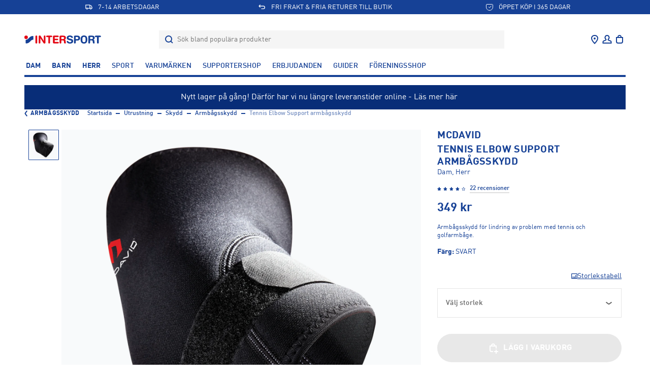

--- FILE ---
content_type: text/css
request_url: https://www.intersport.se/_next/static/css/9ab90ddb2deec570.css
body_size: -332
content:
.gift-card-balance-widget-fieldset{max-width:400px}

--- FILE ---
content_type: text/css
request_url: https://www.intersport.se/_next/static/css/52b11263aa2391ee.css
body_size: -175
content:
.price-breakdown.light{.divider{background-color:#c2c2c2}.filter-accordion-head{color:var(--bs-color-blue);font-size:14px;.filter-accordion-info__title{font-weight:500;text-transform:none}}.form-floating>label{padding-inline:6px}.form-floating-line{display:block}button{border:1px solid;padding:2px 12px;margin-right:2px;margin-top:7px}}

--- FILE ---
content_type: text/css
request_url: https://www.intersport.se/_next/static/css/c451a5428fed3efd.css
body_size: 547
content:
.main-header-dt{overflow-x:auto}@media (min-width:992px){.main-header-dt .dropdown__list--css.dropdown__list--pos-bottom{top:32px}}.main-header-dt .nav-list .nav-item{margin-right:0;white-space:nowrap}.main-header-dt .nav-list .nav-item:not(:first-child) .nav-link-wrapper{padding-left:8px;padding-right:8px}.main-header-dt .nav-list .nav-item:first-child .nav-link-wrapper{padding-right:8px}.header-icon-mobile.icon-holder{width:40px}.header-nav--icons .nav-list{gap:10px;margin-bottom:-14px}.header-nav--icons .variation .nav-list{margin-bottom:0}.header-user{display:flex!important}.header-nav--icons .header-bag.nav-item{flex-shrink:1}.header-bag.nav-item .badge{display:block;position:absolute;top:-5px;right:0}@media (min-width:1024px){.header-nav--icons .nav-list{margin-bottom:0;gap:22px}.header-nav--icons .header-bag.nav-item .badge{left:15px;right:unset}}.header-main .header-brand{margin-right:16px}.headerExtraSections{min-width:20%}.headerExtraSections a{opacity:1;transition:opacity .2s}.headerExtraSections a:hover{color:inherit;opacity:.6}.headerExtraSections a img{max-width:100%;width:auto;max-height:24px}.header-menu--active .headerExtraSections{visibility:hidden}.mobile-menu .headerExtraSections a{justify-content:flex-start;width:100%;text-transform:capitalize}.style_groupTitle__pYcj2{font-family:FF DIN Pro for IIC,sans-serif;font-weight:400;font-size:10px;line-height:12px;color:white;letter-spacing:0;text-transform:uppercase;margin-bottom:8px}.style_groupList__Mtpo6{list-style:none;display:flex;gap:8px;padding:0;flex-wrap:wrap}.style_groupList__Mtpo6>li{width:100%;margin:0!important}.style_groupItemLink__YhpDl{display:flex;width:100%;justify-content:space-between;color:white;text-decoration:none;font-weight:700;font-size:18px;text-transform:capitalize;line-height:32px;align-items:center}.style_groupItemLink__YhpDl>div{text-transform:capitalize}.style_divider__rcxT8{border-top:1px solid #fff;opacity:.5;margin:16px 0}.style_categoriesGridColumns__o34gD{grid-template-columns:repeat(5,1fr)}.style_sportCategoriesGridColumns__tGM96{grid-template-columns:repeat(6,1fr)}.style_categoriesGrid__8SzcH{display:grid;grid-template-rows:repeat(10,auto);grid-auto-flow:column;grid-column-gap:15px;column-gap:15px;height:-moz-fit-content;height:fit-content}.style_categoriesGrid2Colls__xWLER{grid-template-columns:repeat(2,minmax(0,1fr))}.style_categoriesGrid__8SzcH [class^=nav-menu__item]{overflow:hidden}.style_categoriesGrid__8SzcH [class^=nav-menu__link]{white-space:normal}

--- FILE ---
content_type: image/svg+xml
request_url: https://www.intersport.se/images/size_guide.svg
body_size: -95
content:
<svg width="12" height="12" viewBox="0 0 12 12" fill="none" xmlns="http://www.w3.org/2000/svg">
<path fill-rule="evenodd" clip-rule="evenodd" d="M1.33333 0.666504C0.596954 0.666504 0 1.26346 0 1.99984V9.99984C0 10.7362 0.596957 11.3332 1.33333 11.3332H10.6667C11.403 11.3332 12 10.7362 12 9.99984V1.99984C12 1.26346 11.403 0.666504 10.6667 0.666504H1.33333ZM1.33333 1.99984L10.6667 1.99984L10.6667 9.99984L9.33333 9.99984V3.99984H8V9.99984H6.66667V6.6665H5.33333V9.99984H4V6.6665H2.66667V9.99984H1.33333V1.99984Z" fill="#164196"/>
</svg>


--- FILE ---
content_type: text/javascript
request_url: https://www.intersport.se/_next/static/chunks/4295-6b219e929e1c07dd.js
body_size: 56440
content:
!function(){try{var e="undefined"!=typeof window?window:"undefined"!=typeof global?global:"undefined"!=typeof self?self:{},t=(new e.Error).stack;t&&(e._sentryDebugIds=e._sentryDebugIds||{},e._sentryDebugIds[t]="c0f65916-4eb8-4997-97ff-25c28e771bfc",e._sentryDebugIdIdentifier="sentry-dbid-c0f65916-4eb8-4997-97ff-25c28e771bfc")}catch(e){}}(),(self.webpackChunk_N_E=self.webpackChunk_N_E||[]).push([[3889,4295,5659],{1679:()=>{},2356:(e,t,a)=>{"use strict";a.d(t,{n:()=>r,w:()=>s});var l=a(59659);let r={model:"3D",isLoadingError:!1},s=(0,l.BX)(r)},4685:(e,t,a)=>{"use strict";a.d(t,{w:()=>i});var l=a(8870),r=a(42627),s=a(19740),n=a.n(s),o=a(98945);function i(e){let{variant:t,withLabel:a=!1,classes:s}=e,i=(0,o.c3)(),c={IN_STOCK:i("clickAndCollect.IN_STOCK"),FEW_LEFT:i("clickAndCollect.FEW_LEFT"),SOLD_OUT:i("clickAndCollect.SOLD_OUT")};switch(t){case"out-of-stock":return(0,l.jsxs)("span",{className:n()("el-with-icon",null==s?void 0:s.root),children:[(0,l.jsx)(r.SoldOutSmallIcon,{style:{color:"#686868"},className:n()("me-2",null==s?void 0:s.icon)}),a&&c.SOLD_OUT]});case"in-stock":return(0,l.jsxs)("span",{className:n()("el-with-icon",null==s?void 0:s.root),children:[(0,l.jsx)(r.CheckmarkSmallIcon,{style:{color:"#148a03"},className:n()("me-2",null==s?void 0:s.icon)}),a&&c.IN_STOCK]});case"few-left":return(0,l.jsxs)("span",{className:n()("el-with-icon",null==s?void 0:s.root),children:[(0,l.jsx)(r.WarningIconSmallWhite,{style:{color:"#c99100"},className:n()("me-2",null==s?void 0:s.icon)}),a&&c.FEW_LEFT]});default:return null}}},7533:()=>{},9202:()=>{},14295:(e,t,a)=>{"use strict";a.d(t,{default:()=>rn});var l,r={};a.r(r),a.d(r,{addProductToCart:()=>ao,handleSelectSizeVariant:()=>ae,loadOthersAlsoBoughtProducts:()=>ai,onClickAndCollectSelectStore:()=>t7,onProductSet:()=>am,resetStore:()=>t6,setClickAndCollect:()=>t9,setClickAndCollectSelectedSize:()=>t2,setClickAndCollectView:()=>t8,setIsFullScreen:()=>an,setIsSizeSelectorOpen:()=>ar,setIsUpsellFlyoutOpened:()=>aa,setSelectedSize:()=>t4,setSizeFilterData:()=>as,setTrackSizeSelection:()=>at,setUpsellFlyoutData:()=>al,toggleIsOnlyInStock:()=>ad,updateOfflineStock:()=>ac,updateOfflineStockForSelectedSize:()=>au});var s=a(8870),n=a(20774),o=a(66076),i=a(92044),c=a(11267),d=a(12179);function u(e){let{schema:t}=e;return(0,s.jsx)(s.Fragment,{children:t&&(0,s.jsx)(d.default,{id:"product-jsonld",type:"application/ld+json",children:JSON.stringify(t)},"product-jsonld")})}var m=a(88276),p=a(98945),h=a(37160);let x=(0,n.createContext)({allGroups:{},selectedGroups:{},labels:{NO_PRODUCT_SELECTED:"",SELECT:"",COLOR:"",BACK:"",ADD_TO_ORDER:"",sizeLabels:{monitor:"",soldOut:"",onlyAmountLeft:""},SIZE:"",CHOOSE_SIZE:"",NO_SIZES_AVAILABLE:"",SORRY_UNAVAILABLE_ITEM:"",OUT_OF_STOCK:""},onAddToOrder:()=>void 0,onRemoveFromOrder:()=>void 0}),y=e=>{let{children:t,groups:a=[]}=e,l=(0,n.useMemo)(()=>a.reduce((e,t)=>(t.id&&(e[t.id]=t),e),{}),[a]),r=(0,n.useMemo)(()=>a.filter(e=>{if(1!==e.article_details.length)return!1;let[t]=e.article_details;if(1!==t.sizes.length)return!1;let[a]=t.sizes;return!!(0,h.L$)(a)}).reduce((e,t)=>(e[t.id]={productIndex:0,sizeIndex:0},e),{}),[l]),[o,i]=(0,n.useState)(r),c=(0,p.c3)(),d=(0,n.useMemo)(()=>({NO_PRODUCT_SELECTED:c("product.NO_PRODUCT_SELECTED"),SELECT:c("product.SELECT"),COLOR:c("common.COLOR"),BACK:c("common.BACK"),ADD_TO_ORDER:c("product.ADD_TO_ORDER"),sizeLabels:{monitor:c("common.MONITOR"),soldOut:c("common.SOLD_OUT"),onlyAmountLeft:c("common.ONLY_LEFT",{amount:m.om})},SIZE:c("common.SIZE"),CHOOSE_SIZE:c("product.CHOOSE_SIZE"),NO_SIZES_AVAILABLE:c("product.NO_SIZES_AVAILABLE"),SORRY_UNAVAILABLE_ITEM:c("notifyMe.SORRY_UNAVAILABLE_ITEM"),OUT_OF_STOCK:c("product.OUT_OF_STOCK")}),[c]),u=(0,n.useCallback)((e,t,a)=>{i(l=>({...l,[a]:{sizeIndex:t,productIndex:e}}))},[]),y=(0,n.useCallback)(e=>{i(t=>{let a={...t};return delete a[e],a})},[]),v=(0,n.useMemo)(()=>({allGroups:l,selectedGroups:o,labels:d,onAddToOrder:u,onRemoveFromOrder:y}),[l,o,d,u,y]);return(0,s.jsx)(x.Provider,{value:v,"data-sentry-element":"unknown","data-sentry-component":"BundleContextProvider","data-sentry-source-file":"BundleContext.tsx",children:t})},v=()=>{let e=(0,n.useContext)(x);if(void 0===e)throw Error("useBundleContext must be used inside a BundleContext.Provider");return e};var b=a(74909);let g=(0,n.createContext)(void 0),f=e=>{var t,a,l,r,s;let{groupName:n,relatedProducts:o,groupItem:i,deliveryTime:c}=e;if(!n)return;let d=null==o||null==(t=o.find(e=>e.group===n&&e.itemNumber===i.itemNumber))?void 0:t.deliveryTime;if(d)return Number(null!=(r=null==(a=d.split("-"))?void 0:a[1])?r:0)>Number(null!=(s=null==c||null==(l=c.split("-"))?void 0:l[1])?s:0)?d:c},S=e=>{let{children:t,groups:a=[],relatedProducts:l=[],deliveryTime:r}=e,o=(0,p.c3)(),i=(0,n.useMemo)(()=>a.filter(e=>1===e.items.length&&(e.readOnly||!e.items[0].outOfStock&&e.items[0].noConfig&&e.mandatory)).map(e=>{let[t]=e.items;return{...t,deliveryTime:f({groupItem:t,groupName:null==e?void 0:e.name,relatedProducts:l,deliveryTime:r}),groupName:null==e?void 0:e.name}}),[r,a,l]),[c,d]=(0,n.useState)(i),[u,m]=(0,n.useState)(),[h,x]=(0,n.useState)([]),[y,v]=(0,n.useState)({}),[S,C]=(0,n.useState)([]),[j,N]=(0,n.useState)([]),[k,E]=(0,n.useState)({}),_=(0,n.useMemo)(()=>({BIKE_ASSEMBLY:o("product.BIKE_ASSEMBLY"),NO_ASSEMBLY_SELECTED:o("product.NO_ASSEMBLY_SELECTED"),SELECT_ASSEMBLY:o("product.SELECT_ASSEMBLY"),BACK:o("common.BACK"),SAVE:o("product.SAVE"),INCLUDING:o("common.INCLUDING"),REMOVE:o("common.REMOVE"),GRINDING_SERVICE:o("product.GRINDING_SERVICE"),NO_GRINDINGS_SELECTED:o("product.NO_GRINDINGS_SELECTED"),NO_BINDINGS_SELECTED:o("product.NO_BINDINGS_SELECTED"),ADD:o("common.ADD"),ENTER_DATA:o("common.ENTER_DATA"),FILL_IN_ALL_FIELDS:o("product.FILL_IN_ALL_FIELDS"),NO_PRINTS_SELECTED:o("product.NO_PRINTS_SELECTED"),SELECT_OPTION:o("product.SELECT_OPTION"),READ_ABOUT:o("common.READ_ABOUT")}),[o]),I=(0,n.useCallback)(e=>{v(e)},[]),T=(0,n.useMemo)(()=>({REQUIRED:o("validation.REQUIRED"),MAX_LENGTH:o("validation.MAX_LENGTH"),NUMERIC:o("validation.NUMERIC")}),[o]),O=(0,n.useCallback)((e,t)=>{let a={};return Object.keys(e).forEach(l=>{let r=t.find(e=>e.ax===l);if(r){let t=(0,b.vG)(r,e[l],T);t?a[r.ax]=t:delete a[r.ax]}}),a},[T]),w=(0,n.useCallback)((e,t)=>{e&&t&&E(O(e,t))},[O]),A=(0,n.useCallback)(e=>{switch(e){case"Montering":return _.SELECT_ASSEMBLY;case"Bindning":return"".concat(_.ADD," ").concat(e);case"uppgifter":return _.ENTER_DATA;default:return e}},[_]),D=(0,n.useCallback)(e=>{switch(e){case"Montering":return _.NO_ASSEMBLY_SELECTED;case"V\xe4lj typ av slipning":return _.NO_GRINDINGS_SELECTED;case"Bindning":return _.NO_BINDINGS_SELECTED;case"uppgifter":return _.ENTER_DATA;case"Valbara tryck":return _.NO_PRINTS_SELECTED;default:return e}},[_]),R=(0,n.useCallback)((e,t)=>{d([...c.filter(t=>t.groupName!==e),{...t,groupName:e,deliveryTime:f({relatedProducts:l,groupItem:t,groupName:e,deliveryTime:r}),...(null==y?void 0:y[t.commercialName])&&{addhFilledData:{[t.commercialName]:y[t.commercialName]}}}]),v({})},[c,l,r,y]),L=(0,n.useCallback)((e,t)=>{x([...h.filter(t=>t.groupName!==e),{groupName:e,addhFilledData:null!=t?t:y}]),t&&v(t)},[h,y]),P=(0,n.useCallback)(e=>{x(h.filter(t=>t.groupName!==e)),v({})},[x,h]),M=(0,n.useCallback)(e=>{d(c.filter(t=>t.groupName!==e)),P(e)},[d,c,P]),B=(0,n.useCallback)(()=>{d(i),v({}),C([]),x([]),N([])},[i]),F=(0,n.useCallback)(e=>{let t=e.flatMap(e=>e.article_details[0].addh||[]).filter(Boolean);if(null==t?void 0:t.length){let e=t.flatMap(e=>e.groups.map(e=>({groupName:e.name,errorMassage:_.FILL_IN_ALL_FIELDS})).filter(e=>!y[e.groupName]));return N(e),e.length>0}return!1},[y,_.FILL_IN_ALL_FIELDS]),z=(0,n.useMemo)(()=>({labels:_,addToOrder:R,groupItems:c,getSubProductLabel:A,getSubProductTitle:D,groupAddHData:y,setGroupAddHData:v,onRemoveItem:M,invalidSubProducts:S,setInvalidSubProducts:C,addHErrors:k,addToProductAddHocData:L,productAddHocData:h,onRemoveProductAddHocItem:P,invalidProductAddHoc:j,setInvalidProductAddHoc:N,errorLabels:T,resetContext:B,selectedGroupItem:u,setSelectedGroupItem:m,validateAddHData:w,isInvalidBundlesAddHoc:F,onUpdateHocData:I}),[_,R,c,A,D,y,v,M,S,C,k,L,h,P,j,N,T,B,u,m,w,F,I]);return(0,s.jsx)(g.Provider,{value:z,"data-sentry-element":"unknown","data-sentry-component":"SubProductsContextProvider","data-sentry-source-file":"SubProductsContext.tsx",children:t})},C=()=>{let e=(0,n.useContext)(g);if(void 0===e)throw Error("useSubProductsContext must be used inside a SubProductsContext.Provider");return e};var j=a(835),N=a(47261);let k={herr:"Man",dam:"Female",junior:"Child",unisex:"Unisex"},E=function(e){var t,a,l,r,s,n,o,i,c,d,u;let m=(null==e?void 0:e.targetAudience.length)===1?null==e?void 0:e.targetAudience[0]:k.unisex,p={"@type":"Offer",url:"".concat("https://www.intersport.se").concat(null==e?void 0:e.url),priceCurrency:"SEK",category:null!=(s=null==e||null==(t=e.categories)?void 0:t[0])?s:"",availability:(null==e?void 0:e.outOfStock)?"OutOfStock":"InStock",itemCondition:"NewCondition",potentialAction:{"@type":"BuyAction"}},h=[{...p,name:j.rq.RegularPrice,price:String((0,N.h)(parseFloat(null==e||null==(a=e.price)?void 0:a.regularPrice)))}];return(null==e||null==(l=e.price)?void 0:l.priceType)===j.rq.CampaignPrice&&h.push({...p,name:j.rq.CampaignPrice,price:String((0,N.h)(parseFloat(null==e||null==(n=e.price)?void 0:n.price))),validFrom:null==(i=e.campaign)||null==(o=i[0])?void 0:o.campaignGroupFromDate,priceValidUntil:null==(d=e.campaign)||null==(c=d[0])?void 0:c.campaignGroupToDate}),{"@context":"https://schema.org/","@type":"Product",name:null==e?void 0:e.commercialName,image:[null==e?void 0:e.media.map(e=>'"'.concat("https://cdn.intersport.se").concat(e.url,"690x600/").concat(e.name,'.png"'))],"@id":null==e?void 0:e.article_urlslug[0],color:null==e?void 0:e.colorDescription,audience:{"@type":"PeopleAudience",suggestedGender:null!=(u=k[m.toLowerCase()])?u:null},description:null==e?void 0:e.shortDescription,sku:null==e?void 0:e.itemNumber,brand:{"@type":"Brand",name:null==e||null==(r=e.brands[0])?void 0:r.brand},offers:h}};var _=a(42627),I=a(30202),T=a(40369),O=a(49641),w=a(40359),A=a.n(w),D=a(19740),R=a.n(D),L=a(10731),P=a(32758);a(58543);let M=e=>{let{children:t,style:a,variant:l="cards",className:r,...n}=e;return(0,s.jsx)(P.RC,{slidesPerView:"auto",navigation:!0,scrollbar:{draggable:!0},modules:[L.Ze,L.Jq,L.AV,L.Vx,L.WO],style:a,className:R()("custom-carousel","custom-carousel__".concat(l),r),spaceBetween:16,...(e=>{let t;return"cards"===e&&(t={455:{slidesPerView:2.5},576:{slidesPerView:3.5},992:{slidesPerView:4.5}}),{breakpoints:t}})(l),...n,"data-sentry-element":"Swiper","data-sentry-component":"Carousel","data-sentry-source-file":"Carousel.tsx",children:t.map((e,t)=>(0,s.jsx)(P.qr,{children:e},t))})};var B=a(67199),F=a(44588),z=a(12768),U=a(919),V=a(52839),G=a(37075),H=a(16970),W=a(50838);let K=(0,G._R)(),q=(e,t)=>{var a,l,r;let n=e.brands.map(e=>{let{brand:t,brand_urlslug:a}=e;return{text:t,href:"/".concat(a)}}),o="/paket/".concat(e.itemnumber),i=(0,W.bA)(e,t),c=(0,W.r3)(e.price,i),d=(0,H.a)({productName:e.commercialname,brand:(null==(l=e.brands)||null==(a=l[0])?void 0:a.brand)||""}),u=(0,h.Sb)(e.salescontrol);return{href:o,image:(0,s.jsx)(V.A,{interSportImageProps:{url:null==(r=e.media[0])?void 0:r.name,loader:K},nextImageProps:{alt:d,style:{objectFit:"contain"}}}),badges:i,productPrices:c,salesControlType:u,brands:n,product:{href:o,text:e.commercialname}}},Y="Carousel bundle preview",Z=e=>{let{bundles:t,userPlatform:a,withLoader:l=!1,classes:r}=e,o=(0,n.useRef)(null),c=(0,U.M)(),d=(0,p.c3)("product");return((0,n.useEffect)(()=>{let e=t.map((e,t)=>(0,z.ku)({data:e,listId:Y,zeroBasedPosition:t}));o.current&&e.length&&(0,F.v)(o.current,()=>(0,i.track)("viewItemList")({items:e}))},[t]),!t.length&&l)?(0,s.jsxs)("div",{id:"bundles-preview",className:A()("d-flex flex-column gap-5",null==r?void 0:r.root),children:[(0,s.jsx)(_.Divider,{size:"bold",classes:{root:null==r?void 0:r.divider}}),(0,s.jsx)(_.PageSpinner,{classes:{root:"d-flex justify-content-center align-items-center"}})]}):t.length?(0,s.jsxs)("div",{ref:o,id:"bundles-preview",className:A()("d-flex flex-column gap-5",null==r?void 0:r.root),"data-sentry-component":"BundleListPreview","data-sentry-source-file":"BundleListPreview.tsx",children:[(0,s.jsx)(_.Divider,{size:"bold",classes:{root:null==r?void 0:r.divider},"data-sentry-element":"Divider","data-sentry-source-file":"BundleListPreview.tsx"}),(0,s.jsx)("h2",{className:"h2-enriched ",children:d("INCLUDED_IN_BUNDLE")}),(0,s.jsx)(M,{variant:"cards",className:"ms-0 me-0","data-sentry-element":"Carousel","data-sentry-source-file":"BundleListPreview.tsx",children:null==t?void 0:t.map((e,t)=>{let{brands:l,product:r,badges:n,image:o,salesControlType:d,productPrices:u}=q(e,c);return(0,s.jsx)(B.A,{id:e.itemnumber,description:{brands:l,product:r,brand:l[0]},productItems:[{id:e.itemnumber,prices:u,badges:n,customImage:o}],href:r.href,platform:a,shouldRenderPreview:!1,showReviews:!1,salesControlType:d,onProductClick:((e,t)=>()=>{(0,T.tZ)(Y,t,"/paket/".concat(e.itemnumber)),(0,i.track)("selectItem")({product:(0,z.Gl)({bundle:e,listId:Y,zeroBasedPosition:t})})})(e,t)},e.itemnumber)})})]}):null};var Q=a(30918),$=a(50021),X=a(7177),J=a(18589),ee=a(84093);let et=()=>{let e=(0,p.c3)("common");return(0,n.useMemo)(()=>({only:e("ONLY"),left:e("LEFT")}),[e])};var ea=a(52379);let el=async(e,t)=>{let{itemId:a,sports:l,categories:r,targetAudience:s,supporterClub:n}=e,o=new URLSearchParams({sport:l[0],category:r[0],targetAudience:s.join(";"),supporterClub:null!=n?n:""});return o.forEach((e,t)=>{e.trim()||o.delete(t)}),ea.A.get("".concat("https://services.intersport.se/api","/noselake/searcher/products/related/").concat(a,"?").concat(o),{signal:t})};var er=a(21662),es=a(43066),en=a(41546),eo=a(29647),ei=a(30693),ec=a(78709),ed=a(71299);let eu=e=>{let{productId:t,containerSelector:a,children:l,className:r,style:n}=e;return(0,s.jsx)("fibbl-bar",{class:A()("fibbl-bar",r),"data-product-id":t,"data-container-selector":a,style:n,"data-sentry-element":"fibbl-bar","data-sentry-component":"FibblBar","data-sentry-source-file":"FibblBar.tsx",children:l})},em=e=>{let{model:t,callback:a,children:l,className:r,style:n}=e;return(0,s.jsx)("button",{type:"button",...(e=>{switch(e){case"3D":return{"data-element":"fibbl-model-viewer","data-ui-config":'{\n          "expand-button": { "position": "right top" },\n          "hint-text": { "position": "top" },\n          "dimensions-control": { "position": "left top" }\n        }'};case"Gallery":return{"data-element":"default"};case"AR":return{"data-element":"fibbl-qr-code","data-type":"ar"};case"VTO":return{"data-element":"fibbl-qr-code","data-type":"vto"};default:return{}}})(t),onClick:()=>null==a?void 0:a(t),className:r,style:n,"data-sentry-component":"FibblButton","data-sentry-source-file":"FibblButton.tsx",children:l})},ep=e=>{let{productId:t,className:a,onModelChange:l,defaultModel:r="3D"}=e;return(0,s.jsx)("div",{className:A()("fibbl-layer-wrapper",a),style:{zIndex:10},"data-sentry-component":"FibblLayer","data-sentry-source-file":"FibblLayer.tsx",children:(0,s.jsxs)("fibbl-layer",{"data-product-id":t,"data-sentry-element":"fibbl-layer","data-sentry-source-file":"FibblLayer.tsx",children:[(0,s.jsx)(em,{model:"Gallery",callback:l,className:A()("d-none",{"fibbl-active":"Gallery"===r}),"data-sentry-element":"FibblButton","data-sentry-source-file":"FibblLayer.tsx"}),(0,s.jsx)(em,{model:"3D",className:A()("d-none",{"fibbl-active":"3D"===r}),callback:l,"data-sentry-element":"FibblButton","data-sentry-source-file":"FibblLayer.tsx"})]})})},eh=e=>{let{model:t,containerId:a}=e;(0,n.useEffect)(()=>{if("3D"===t){var e;null==(e=globalThis.document.body.querySelector("#".concat(a,' button[data-element="fibbl-model-viewer"]')))||e.click()}},[a,t])},ex=e=>{let{model:t,containerId:a}=e;(0,n.useEffect)(()=>{if("Gallery"===t){var e;null==(e=globalThis.document.body.querySelector("#".concat(a,' button[data-element="default"]')))||e.click()}},[a,t])};var ey=a(21345),ev=a(2356);a(69703);let eb="desktop-fibbl-container",eg=e=>{let{productId:t,className:a,gallery:l,children:r,isEnabled:n=!1,modelButton:o}=e,i=(0,p.c3)(),{state:c,setModel:d}=(0,ey.a)(),{model:u,isLoadingError:m}=(0,eo.s)(c);return(ex({model:u,containerId:eb}),eh({model:u,containerId:eb}),!n||m)?(0,s.jsxs)("div",{className:A()("d-none d-lg-flex flex-row",a),children:[(0,s.jsx)("div",{className:"d-flex flex-column",style:{maxWidth:"65px"},children:l}),r]}):(0,s.jsx)("div",{className:A()("desktop-fibbl-container d-none d-lg-flex flex-row",a,{"gallery-hidden":"Gallery"!==u}),"data-sentry-component":"DesktopFibblContainer","data-sentry-source-file":"DesktopFibblContainer.tsx",children:(0,s.jsxs)(ed.A,{"data-sentry-element":"ErrorBoundary","data-sentry-source-file":"DesktopFibblContainer.tsx",children:[(0,s.jsxs)("div",{className:"d-flex flex-column",style:{maxWidth:"65px"},children:[(0,s.jsxs)("button",{type:"button",className:"position-relative fibbl-model-viewer__button",onClick:()=>{d("3D")},style:{width:"60px",height:"60px",marginBottom:"8px"},children:[o,(0,s.jsx)("div",{className:"position-absolute d-flex align-items-center justify-content-center top-0 left-0 w-100 h-100",style:{backgroundColor:"rgba(255, 255, 255, 0.5)"},children:(0,s.jsx)(ec.default,{width:60,height:60,src:"/images/icon-360.svg",alt:"360","data-sentry-element":"NextImage","data-sentry-source-file":"DesktopFibblContainer.tsx"})})]}),(0,s.jsx)("button",{type:"button",onClick:()=>{d("Gallery")},children:l})]}),(0,s.jsxs)("div",{id:eb,className:"d-flex position-relative",style:{width:"calc(100% - 65px)"},children:[r,(0,s.jsx)(ep,{productId:t,defaultModel:ev.n.model,"data-sentry-element":"FibblLayer","data-sentry-source-file":"DesktopFibblContainer.tsx"}),(0,s.jsxs)(eu,{productId:t,className:A()("position-absolute d-flex flex-column gap-5",{"d-none":"Gallery"===u}),style:{top:"60px",right:"15px",zIndex:100,pointerEvents:"all",width:"fit-content"},"data-sentry-element":"FibblBar","data-sentry-source-file":"DesktopFibblContainer.tsx",children:[(0,s.jsxs)(em,{model:"AR",callback:d,className:"d-flex align-items-center gap-4 text-color-blue",style:{all:"unset",fontSize:"14px",cursor:"pointer",height:"25px",fontWeight:700,pointerEvents:"all"},"data-sentry-element":"FibblButton","data-sentry-source-file":"DesktopFibblContainer.tsx",children:[(0,s.jsx)("span",{children:i("product.QR_CODE")}),(0,s.jsx)(ec.default,{width:24,height:24,src:"/images/icon-camera.svg",alt:"qr view","data-sentry-element":"NextImage","data-sentry-source-file":"DesktopFibblContainer.tsx"})]}),(0,s.jsxs)(em,{model:"VTO",callback:d,className:"d-flex align-items-center gap-4 text-color-blue",style:{all:"unset",fontSize:"14px",cursor:"pointer",height:"25px",fontWeight:700,pointerEvents:"all"},"data-sentry-element":"FibblButton","data-sentry-source-file":"DesktopFibblContainer.tsx",children:[i("product.VIRTUAL_TRY_ON"),(0,s.jsx)(ec.default,{width:24,height:24,src:"/images/icon-camera.svg",alt:"vto view","data-sentry-element":"NextImage","data-sentry-source-file":"DesktopFibblContainer.tsx"})]})]})]})]})})},ef=e=>{var t,a,l,r;if(!(null==(a=e.color)||null==(t=a[0])?void 0:t.colorId)||!(null==e?void 0:e.supplierItemNumber))return"";let s=null==(r=e.color[0].colorId)||null==(l=r.split(" "))?void 0:l[0];return s?"".concat(e.supplierItemNumber,"-").concat(s):""},eS=(0,G._R)(),eC=e=>{var t,a,l,r;return(0,H.a)({productName:e.commercialName,brand:e.brand||(null==(a=e.brands)||null==(t=a[0])?void 0:t.brand)||"",color:null==(r=e.color)||null==(l=r[0])?void 0:l.colorName})},ej=(0,n.memo)(e=>{var t,a;let{product:l,images:r,selectedImage:o,openFullScreen:i,show360:c=!1,has3DModel:d=!1}=e,[u,m]=(0,n.useState)(!1),[p,h]=(0,n.useState)(null),x=(0,n.useMemo)(()=>r.map((e,t)=>{let a=(0,s.jsx)(V.A,{interSportImageProps:{url:e.id,loader:eS,width:58,height:58},nextImageProps:{alt:e.alt||"f\xf6rhandsvisning ikon ".concat(t+1," f\xf6r ").concat(eC(l)),style:{objectFit:"contain"}}});e.videoUrl&&(a=(0,s.jsx)(_.SvgIcon,{icon:_.VideoPlayIcon}));let r=(0,s.jsx)("div",{role:"button",tabIndex:0,children:a},e.id);return{alt:e.alt,id:e.id,src:e.src,customImage:r}}),[r,l]),y=(0,U.M)(),v=(0,n.useMemo)(()=>(0,W.bA)(l,y),[y,l]),b=(0,n.useMemo)(()=>o?r.findIndex(e=>e.id===o.id):0,[o,r]);(0,n.useEffect)(()=>{var e;null==p||null==(e=p.slideTo)||e.call(p,b)},[b,p]),(0,n.useEffect)(()=>(r.reduce((e,t)=>t.videoUrl?[...e,t.id]:e,[]).includes(String(null==o?void 0:o.id))&&!c&&m(!0),()=>m(!1)),[null==o?void 0:o.id,r,c]);let g=(0,n.useMemo)(()=>r.map(e=>{var t;return(0,s.jsx)(n.Fragment,{children:e.videoUrl?(0,s.jsx)("div",{className:"youtube-video-container",children:(0,s.jsx)(_.YoutubeEmbed,{embedId:e.videoUrl,classes:{root:"youtube-video-container"},stopVideo:!u})}):(0,s.jsx)("div",{style:{backgroundImage:"url(".concat(eS({src:null!=(t=e.id)?t:"",width:484}),")"),backgroundSize:"cover"},onClick:i,children:(0,s.jsx)(V.A,{interSportImageProps:{url:e.id,loader:eS,width:484,height:484},nextImageProps:{sizes:"(min-width: 1281px) 1310px, 968px",alt:(null==e?void 0:e.alt)||eC(l),style:{width:"100%",height:"100%",objectFit:"contain"}}})})},e.id)}),[i,r,u]);return(0,s.jsx)(eg,{productId:ef(l),isEnabled:d,className:"flex-nowrap pe-xl-0 desktop-product-content",modelButton:(0,s.jsx)(V.A,{interSportImageProps:{url:null==r||null==(t=r[0])?void 0:t.id,loader:eS,width:58,height:58},nextImageProps:{alt:(null==r||null==(a=r[0])?void 0:a.alt)||"f\xf6rhandsvisning ikon f\xf6r ".concat(eC(l)),style:{objectFit:"contain"}}}),gallery:(r.length>0||c)&&(0,s.jsx)(_.ProductGallery,{classes:{root:"product-gallery d-flex me-3 ms-0"},images:x,isCarousel:!0,carouselHeight:x.length>9?684:void 0}),"data-sentry-element":"DesktopFibblContainer","data-sentry-component":"DesktopProductContent","data-sentry-source-file":"DesktopProductContent.tsx",children:(0,s.jsxs)(s.Fragment,{children:[v&&(0,s.jsx)("div",{className:"d-none d-lg-flex product-badges",children:(0,s.jsx)(ei.v,{badges:v.map(e=>({...e,classes:{root:"pdp"}}))})}),(0,s.jsx)(_.Carousel,{variant:"pdp-main-carousel",onInstance:h,classes:{root:"d-none d-lg-flex flex-grow-1 pdp-carousel"},"data-sentry-element":"Carousel","data-sentry-source-file":"DesktopProductContent.tsx",children:g})]})})});var eN=a(29458);let ek=(0,n.memo)(e=>{let{itemNumber:t,productNumber:a,supplierItemNumber:l,colorDescription:r,belongsTo:n,selectedSize:o,chemicalCodes:i,supplierBrandContact:c,documents:d}=e,u=(0,p.c3)("common"),m=(0,p.c3)("product"),x=(null==c?void 0:c.email)||(null==c?void 0:c.contactInfo)||"",y=(null==c?void 0:c.country)?", ".concat(c.country):"";return(0,s.jsxs)(s.Fragment,{children:[(0,s.jsx)(_.Typography,{id:"other-information",variant:"section-title",classes:{root:"mb-6 mb-lg-8"},color:"white",as:"h5","data-sentry-element":"Typography","data-sentry-source-file":"ProductInformation.tsx",children:u("OTHER_INFORMATION")}),(0,s.jsxs)("div",{className:"d-flex flex-column gap-6 gap-lg-8",children:[(0,s.jsxs)("div",{className:"d-flex flex-column gap-6",children:[(0,s.jsx)(_.Typography,{as:"h6",classes:{root:"text-uppercase text-bold m-0"},"data-sentry-element":"Typography","data-sentry-source-file":"ProductInformation.tsx",children:u("ITEM_INFORMATION")}),(0,s.jsxs)("div",{className:"d-flex flex-column gap-3 without-text-margin",children:[(0,s.jsx)(_.Typography,{variant:"text-paragraph",as:"p","data-sentry-element":"Typography","data-sentry-source-file":"ProductInformation.tsx",children:"".concat(u("PRODUCT_NUMBER"),": ").concat(a)}),(0,s.jsx)(_.Typography,{variant:"text-paragraph",as:"p","data-sentry-element":"Typography","data-sentry-source-file":"ProductInformation.tsx",children:"".concat(u("SUPPLIER_PRODUCT_NUMBER"),": ").concat(l)}),(0,s.jsx)(_.Typography,{variant:"text-paragraph",as:"p","data-sentry-element":"Typography","data-sentry-source-file":"ProductInformation.tsx",children:"".concat(u("ITEM_NUMBER"),": ").concat(t,"-").concat(r)}),(null==o?void 0:o.itemskunumber)&&(0,s.jsx)(_.Typography,{variant:"text-paragraph",as:"p",children:"SKU: ".concat(null==o?void 0:o.itemskunumber)}),(null==o?void 0:o.itemskuean)&&(0,s.jsx)(_.Typography,{variant:"text-paragraph",as:"p",children:"EAN: ".concat(null==o?void 0:o.itemskuean)}),(0,s.jsxs)(_.Typography,{variant:"text-paragraph",as:"p","data-sentry-element":"Typography","data-sentry-source-file":"ProductInformation.tsx",children:["".concat(u("CATEGORIES"),": "),(0,s.jsx)("span",{className:"product-categories",children:n.map(e=>{let{title:t,url:a}=e;return(0,s.jsx)(eN.A,{href:a,children:t},t)})})]}),(null==c?void 0:c.supplier)&&(0,s.jsxs)("p",{className:"text-paragraph mt-6",children:[m("SUPPLIER_NAME"),": ",c.supplier]}),(null==c?void 0:c.zipCode)&&(0,s.jsxs)("p",{className:"text-paragraph",children:[m("SUPPLIER_ADDRESS"),":"," ","".concat(c.street,", ").concat(c.zipCode,", ").concat(c.city).concat(y)]}),x&&(0,s.jsxs)("p",{className:"text-paragraph",children:[m("SUPPLIER_CONTACT"),":"," ",(0,h.DT)(x)?(0,s.jsx)("a",{href:"mailto:".concat(x),children:x}):x]})]})]}),d.length>0&&(0,s.jsxs)("div",{className:"d-flex flex-column gap-6 without-text-margin mt-4",children:[(0,s.jsx)(_.Typography,{as:"h6",classes:{root:"text-uppercase text-bold m-0"},children:m("DOCUMENTS_ATTACHED")}),(0,s.jsx)("ul",{children:d.map(e=>(0,s.jsx)("li",{children:(0,s.jsxs)("a",{href:"".concat(j.Z4,"/").concat(e.fileName),title:"link to PDF document attached to the product information",target:"_blank",rel:"noreferrer",className:"fs-14",children:[m((0,b.Xb)(e.fileType)),(0,s.jsx)(_.SvgIcon,{icon:"ShareIcon",style:{marginLeft:"5px"},width:16,height:16})]})},e.fileName))})]}),!!(null==i?void 0:i.length)&&(0,s.jsxs)("div",{className:"d-flex flex-column gap-6 without-text-margin mt-4",children:[(0,s.jsx)(_.Typography,{as:"h6",classes:{root:"text-uppercase text-bold m-0"},children:u("CHEMICAL_INFORMATION")}),(0,s.jsx)("ul",{children:i.map(e=>{let{code:t,description:a}=e;return(0,s.jsx)(_.Typography,{as:"li",variant:"text-paragraph",children:a||t},t)})})]})]})]})});var eE=a(41905),e_=a(15872);a(52192);let eI="Single bundle preview",eT=e=>{let{bundle:t}=e,a=(0,n.useRef)(null),l=(0,U.M)(),r=(0,p.c3)("product");if((0,n.useEffect)(()=>{if(t){let e=(0,z.ku)({data:t,listId:eI,zeroBasedPosition:0});a.current&&e&&(0,F.v)(a.current,()=>(0,i.track)("viewItemList")({items:[e]}))}},[t]),!t)return(0,s.jsxs)("div",{id:"bundles-preview",className:"d-flex flex-column gap-5",children:[(0,s.jsx)(_.Divider,{size:"bold",classes:{root:"my-8"}}),(0,s.jsx)(_.PageSpinner,{classes:{root:"d-flex justify-content-center align-items-center"}})]});let{brands:o,badges:c,image:d,product:u,salesControlType:m,productPrices:x}=q(t,l),y=(e=>()=>{(0,T.tZ)(eI,0,"/paket/".concat(e.itemnumber)),(0,i.track)("selectItem")({product:(0,z.Gl)({bundle:e,listId:eI,zeroBasedPosition:0})})})(t);return(0,s.jsxs)("div",{id:"bundles-preview",className:"d-flex flex-column gap-5",ref:a,"data-sentry-component":"BundlePreview","data-sentry-source-file":"BundlePreview.tsx",children:[(0,s.jsx)(_.Divider,{size:"bold",classes:{root:"my-8"},"data-sentry-element":"Divider","data-sentry-source-file":"BundlePreview.tsx"}),(0,s.jsx)("h2",{className:"h2-enriched ",children:r("INCLUDED_IN_BUNDLE")}),(0,s.jsxs)(eN.A,{className:"bundle-preview d-flex flex-column bg-color-grey-100 align-items-center justify-content-center",href:u.href,onClick:y,"data-sentry-element":"CustomLink","data-sentry-source-file":"BundlePreview.tsx",children:[d,(0,s.jsx)("div",{className:"product-badges",children:(0,s.jsx)(ei.v,{badges:c,"data-sentry-element":"BadgesList","data-sentry-source-file":"BundlePreview.tsx"})})]}),(0,s.jsx)(e_.o,{brands:o,product:{...u,onClick:y},"data-sentry-element":"PLPProductTitle","data-sentry-source-file":"BundlePreview.tsx"}),(0,s.jsx)(eE.N,{prices:x,isProcentkampanjClub:(0,h.kS)(m),"data-sentry-element":"ProductPrice","data-sentry-source-file":"BundlePreview.tsx"}),(0,s.jsx)(_.Button,{href:u.href,as:eN.A,type:"button",variant:"primary",onClick:y,"data-sentry-element":"Button","data-sentry-source-file":"BundlePreview.tsx",children:r("VIEW_BUNDLE")})]})},eO=e=>{let{classNames:t,product:a,priceBenefitAsBundle:l}=e,r=(0,p.c3)(),o=(0,n.useCallback)(e=>{e.preventDefault();let t=document.getElementById("bundles-preview");t&&(null==t||t.scrollIntoView({behavior:"smooth"}),(0,i.track)("bundleAnchorClick")((0,z.EX)({data:a})))},[a]),c=(0,n.useMemo)(()=>"".concat(r("product.PAKET_PRICE"),":\n              ").concat(r(a.bundles.length>1?"product.SAVE_WITH_BUNDLES":"product.SAVE_ONE_BUNDLE",{amount:l})),[l,a.bundles.length]);return l||(c=r("product.BUNDLE_PREVIEW_DESCRIPTION")),(0,s.jsx)("div",{className:A()("bundle-preview-scroller border rounded-8 border-color-dark-blue p-5",t),"data-sentry-component":"BundlesPreviewScroller","data-sentry-source-file":"BundlesPreviewScroller.tsx",children:(0,s.jsx)("button",{type:"button",className:"custom-link-button d-block w-100",onClick:o,dangerouslySetInnerHTML:{__html:c}})})};var ew=a(50394),eA=a(66817),eD=a.n(eA);let eR=[ew.w$.Procentkampanj,ew.w$.ProcentkampanjClub,ew.w$.Club,ew.w$.Now,ew.w$.BlackFridayProcent,ew.w$.BlackFriday,ew.w$.CyberMonday],eL=e=>{let{salesControlType:t,campaigns:a}=e,l=(0,p.c3)("product"),r=eR.includes(t);if(!a.length||!r)return null;let n=a[0],o=new Date(n.campaigngroupfromdate||n.campaignGroupFromDate)<new Date,i=new Date(n.campaigngrouptodate||n.campaignGroupToDate),c=i.getDate(),d=i.getMonth()+1,u=i.getTime()>new Date().setMonth(new Date().getMonth()+1),m=i.getTime()-Date.now()<3e5;return!o||u||m?null:(0,s.jsxs)("div",{className:A()(eD().container),"data-sentry-component":"CampaignEndDate","data-sentry-source-file":"CampaignEndDate.tsx",children:[l("ACTIVE_TILL")," ","".concat(c,"/").concat(d)]})},eP=e=>{let{href:t,children:a,...l}=e;return(0,s.jsx)("a",{...l,className:j.W1,href:null!=t?t:"","data-sentry-component":"MarkdownLink","data-sentry-source-file":"MarkdownLink.tsx",children:a})};var eM=a(73571),eB=a(9228);let eF=(0,n.memo)(e=>{let{purchaseAmount:t}=e,{locale:a}=(0,p.UC)(),l=(0,n.useRef)(!1);return(0,n.useEffect)(()=>{let e=(0,eB.T$)(eM.rC.pdpShowKlarna),t=()=>{!l.current&&e&&window.klarnaCustomWidgetSdkLoaded&&((0,i.track)("experimentViewed")(e),l.current=!0)};return t(),window.addEventListener("KlarnaScriptOnPdpLoaded",t),()=>{window.removeEventListener("KlarnaScriptOnPdpLoaded",t)}},[]),(0,s.jsx)("klarna-placement",{"data-key":"credit-promotion-auto-size","data-locale":"".concat(a,"-SE"),"data-purchase-amount":100*Math.round(t),"data-sentry-element":"klarna-placement","data-sentry-component":"KlarnaPromotionComponent","data-sentry-source-file":"KlarnaPromotion.tsx"})});var ez=a(42033);a(9202);let eU=e=>{let{className:t,...a}=e,l=A()("custom-tooltip custom-tooltip__".concat(a.variant),t);return(0,s.jsx)(ez.m_,{className:l,...a,"data-sentry-element":"ReactTooltip","data-sentry-component":"Tooltip","data-sentry-source-file":"Tooltip.tsx"})};var eV=a(59380),eG=a.n(eV);let eH=e=>{let{children:t,anchorId:a,icon:l="QuestionWhiteIcon",tooltipOffset:r=15,iconComponent:n}=e;return(0,s.jsxs)(s.Fragment,{children:[n?(0,s.jsx)(n,{id:a,className:"pointer-events-auto cursor-pointer",style:{outline:"none"}}):(0,s.jsx)(_.SvgIcon,{id:a,icon:l,className:"pointer-events-auto cursor-pointer",style:{outline:"none"}}),(0,s.jsx)(eU,{offset:r,anchorSelect:"#".concat(a),variant:"info",place:"bottom",openEvents:{mouseover:!0,focus:!0,click:!0},closeEvents:{mouseout:!0,blur:!0,click:!0},globalCloseEvents:{scroll:!0,clickOutsideAnchor:!0,escape:!0,resize:!0},positionStrategy:"absolute",className:A()(eG().tooltipContainer),"data-sentry-element":"Tooltip","data-sentry-source-file":"TooltipWithIcon.tsx",children:t})]})};var eW=a(53771),eK=a(84161),eq=a(14937);let eY=(0,n.memo)(e=>{let{buttonText:t,title:a,disabled:l=!1,isInvalid:r=!1,errorMessage:n,ariaLabel:o,onClick:i}=e,c=A()("btn-bundles",{error:r});return(0,s.jsxs)("div",{className:"btn-bundles--wrapper","data-sentry-component":"BundlesButton","data-sentry-source-file":"BundlesButton.tsx",children:[a&&(0,s.jsx)("p",{className:"text-bold mb-6",children:a}),(0,s.jsxs)("button",{type:"button",className:c,onClick:i,"aria-label":o,disabled:l,children:[(0,s.jsx)("span",{className:"text-medium text-transform-none",children:t}),(0,s.jsx)("div",{className:"btn-bundles--icon",children:(0,s.jsx)(_.PlusIcon,{"data-sentry-element":"PlusIcon","data-sentry-source-file":"BundlesButton.tsx"})})]}),r&&!!n&&(0,s.jsx)("div",{className:"invalid-feedback",children:n})]})});async function eZ(e,t,a){let l=new URLSearchParams({...a&&t?{longitude:t,latitude:a}:{},site:j.Kp.name,type:"clickandcollect"});return ea.A.get("".concat("https://services.intersport.se/api","/noselake/searcher/products/saldo/").concat(e,"?").concat(l.toString()))}let eQ=async(e,t)=>{if(!e||!(null==t?void 0:t.length))return{data:{deliveryMethods:[]}};let a=new URLSearchParams({site:j.Kp.name});t.forEach(e=>a.append("sku",e));let l="".concat("https://k8s.intersport.se","/shipping/DeliveryMethods/").concat("266","/").concat(e,"?").concat(a),{error:r,data:s}=await ea.A.get(l);return{data:!s||r?{deliveryMethods:[]}:s,error:r}};var e$=a(49967),eX=a(52733);let eJ=e=>{let{name:t,productPriceText:a,price:l,icon:r,firstItem:n,currency:o}=e,i=(0,p.c3)();return(0,s.jsxs)("div",{className:R()("d-flex gap-4 flex-column border px-6 py-6 border-color-grey-300",{"border-top-0":!n}),"data-sentry-component":"DeliveryMethod","data-sentry-source-file":"DeliveryMethod.tsx",children:[r&&(0,s.jsx)(_.USPTruckIcon,{style:{width:"20px",height:"20px"}}),(0,s.jsxs)(_.Column,{classes:{root:"d-flex justify-content-between"},"data-sentry-element":"Column","data-sentry-source-file":"DeliveryMethod.tsx",children:[(0,s.jsx)(_.Typography,{variant:"text-bold-header",classes:{root:"mb-0 text-uppercase"},"data-sentry-element":"Typography","data-sentry-source-file":"DeliveryMethod.tsx",children:t}),0!==l?(0,s.jsxs)(_.Typography,{variant:"text-medium",classes:{root:"mb-0 text-lowercase"},children:[l," ",j.S6[o.toLowerCase()]]}):(0,s.jsx)(_.Typography,{variant:"text-medium",children:i("shopping-cart.FREE")})]}),a&&(0,s.jsx)(_.Typography,{variant:"text-nav",classes:{root:"text-color-grey-600 line-height-20"},children:a})]})},e0=(0,n.memo)(e=>{let{labels:t,deliveryMethods:a,isExpanded:l=!1,toggleSeeMore:r}=e,o=(0,n.useCallback)((e,t)=>{r(t)},[r]),[i,...c]=a||[],d=(0,n.useMemo)(()=>({root:l?"":"position-relative"}),[l]);return(0,s.jsxs)(s.Fragment,{children:[!(null==a?void 0:a.length)&&(0,s.jsx)(_.Typography,{children:t.emptyState}),i&&(0,s.jsx)(eJ,{name:i.name,productPriceText:i.productPriceText,price:i.price,currency:i.currency,icon:_.USPTruckIcon,firstItem:!0}),!!c.length&&(0,s.jsxs)(_.AccordionItem,{isExpanded:l,onToggle:o,children:[(0,s.jsx)(_.AccordionDetails,{children:c.map(e=>(0,s.jsx)(eJ,{name:e.name,productPriceText:e.productPriceText,currency:e.currency,price:e.price},e.sku))}),(0,s.jsxs)(_.AccordionTitle,{classes:{root:"mt-5"},children:[(0,s.jsx)(_.Typography,{variant:"text-medium",decoration:"underline",classes:d,children:l?t.showLess:t.showMore}),l?(0,s.jsx)(_.UpIconSmall,{}):(0,s.jsx)(_.DownIconSmall,{})]})]})]})}),e1=e=>{let{inStockProductsSaldo:t,outOfStockProductsSaldo:a,selectedSize:l}=e,r=(0,p.c3)("common"),[o,i]=(0,n.useState)([]);return(0,n.useEffect)(()=>{let e=t.slice(0,3),l=a.slice(0,3-e.length);i([...e,...l].sort((e,t)=>Number(e.store.distance)>Number(t.store.distance)?1:-1))},[t,a]),o.length?(0,s.jsx)("div",{className:"d-flex flex-column border mt-8 mb-6","data-sentry-component":"StockCards","data-sentry-source-file":"StockCards.tsx",children:o.map((e,t)=>{var a,n;return(0,s.jsxs)("div",{className:R()("d-flex px-6 py-7 justify-content-between align-items-center",{"border-bottom":t!==o.length-1}),children:[(0,s.jsx)(_.Typography,{variant:"text-bold-header",classes:{root:"mb-0 text-uppercase col-8"},children:e.store.storeName}),(0,s.jsx)(_.Typography,{variant:"text-small",classes:{root:R()("mb-0 d-flex white-space-nowrap align-items-center justify-content-end col-4",{"text-color-grey-500":(null==(a=e.sizes.find(e=>e.sku===l))?void 0:a.quantity)===0})},style:{color:(null==(n=e.sizes.find(e=>e.sku===l))?void 0:n.quantity)>2?"green":"red"},children:(e=>{var t,a,n;switch(null==(t=e.sizes.find(e=>e.sku===l))?void 0:t.quantity){case 0:return(0,s.jsxs)(s.Fragment,{children:[(0,s.jsx)(_.SoldOutIcon,{className:"mx-3",width:"16",height:"16",color:"gray"}),r("SOLD_OUT")]});case 1:case 2:return(0,s.jsxs)(s.Fragment,{children:[(0,s.jsx)(_.WarningIconSmallWhite,{className:"mx-3 mt-n2",width:"16",height:"16",color:"red"}),r("ONLY_LEFT",{amount:null==(a=e.sizes.find(e=>e.sku===l))?void 0:a.quantity})]});default:return(0,s.jsxs)(s.Fragment,{children:[(0,s.jsx)(_.CheckmarkIcon,{className:"mx-4",width:"16",height:"16",color:"green"}),null==(n=e.sizes.find(e=>e.sku===l))?void 0:n.quantity," ",r("IN_STOCK")]})}})(e)})]},e.store.storeName)})}):null},e3=(0,n.memo)(e=>{let{labels:t,shortAddress:a,onEdit:l}=e;return(0,s.jsxs)(s.Fragment,{children:[(0,s.jsxs)(_.Column,{classes:{root:"d-flex mb-4 justify-content-between"},"data-sentry-element":"Column","data-sentry-source-file":"ZipCodeDone.tsx",children:[(0,s.jsx)(_.Typography,{as:"h3",variant:"text-bold-header",classes:{root:"mb-0 text-uppercase"},"data-sentry-element":"Typography","data-sentry-source-file":"ZipCodeDone.tsx",children:t.options}),(0,s.jsxs)(_.Typography,{variant:"a",className:"mt-n3",style:{cursor:"pointer",textDecoration:"underline"},onClick:l,"data-sentry-element":"Typography","data-sentry-source-file":"ZipCodeDone.tsx",children:[(0,s.jsx)(_.Typography,{variant:"text-medium",classes:{root:"m-end-3"},"data-sentry-element":"Typography","data-sentry-source-file":"ZipCodeDone.tsx",children:t.edit}),(0,s.jsx)(_.EditIcon,{style:{minWidth:"1em",minHeight:"1em"},"data-sentry-element":"EditIcon","data-sentry-source-file":"ZipCodeDone.tsx"})]})]}),(null==a?void 0:a.length)&&(0,s.jsxs)("div",{className:"p-6 bg-color-grey-200",children:[(0,s.jsx)(_.Typography,{as:"div",variant:"text-desc",classes:{root:"text-color-grey-700"},children:t.zipCode}),(0,s.jsx)(_.Typography,{as:"div",variant:"text-medium",classes:{root:"mt-3"},children:a})]})]})});function e5(e){let{width:t=20,height:a=20}=e;return(0,s.jsx)("div",{className:"css-spinner",style:{width:"".concat(t,"px"),height:"".concat(a,"px")},"data-sentry-component":"SmallSpinner","data-sentry-source-file":"SmallSpinner.tsx"})}var e6=a(15493);let e4=e=>{let{zipcode:t,isError:a,validatingZipcode:l,injectedProps:r}=e;return(0,s.jsx)(_.InputAdornment,{...r,clickable:!0,position:"end","data-sentry-element":"InputAdornment","data-sentry-component":"SearchEndAdornment","data-sentry-source-file":"SearchEndAdornment.tsx",children:(0,s.jsx)("button",{type:"submit",disabled:!(0,e6.Y)(t)||a,style:{background:"none",border:"none",marginBottom:".5px"},children:l?(0,s.jsx)(e5,{}):(0,s.jsx)(_.SearchIcon,{className:!(0,e6.Y)(t)||a?"text-color-grey-500":"text-color-blue"})})})},e2=(0,n.memo)(e=>{let{defaultValue:t,labels:a,onSubmit:l,isLoading:r=!1,onBlur:o,onChange:i,isZipError:c}=e,[d,u]=(0,n.useState)(t),[m,p]=(0,n.useState)(!1),h=(0,n.useCallback)(e=>{var t,a;let l=null!=(a=null==(t=e.target)?void 0:t.value)?a:"";p(!1),l.match(/^[0-9]{0,5}$/g)&&(i(),u(l))},[i]),x=(0,n.useCallback)(e=>{e.preventDefault(),l(d)},[d,l]),y=(0,n.useCallback)(e=>(0,s.jsx)(e4,{injectedProps:e,zipcode:d,validatingZipcode:r,isError:m||c}),[d,r,m,c]);return(0,s.jsxs)(s.Fragment,{children:[(0,s.jsx)("div",{className:"pt-4 pb-4 d-flex align-items-center justify-content-center",children:(0,s.jsx)("form",{className:"d-flex flex-1",onSubmit:x,children:(0,s.jsx)(_.TextInput,{id:"zip-code_input",classes:{root:"flex-1"},value:d,onChange:h,onEnter:x,label:a.zipCode,placeholder:a.zipCode,endAdornment:y,onBlur:()=>{d.length<5&&(""===d?o():p(!0))},"data-sentry-element":"TextInput","data-sentry-source-file":"ZipCodeField.tsx"})})}),c||m?(0,s.jsx)("div",{className:"mt-n4",children:(0,s.jsxs)(_.Typography,{as:"p",variant:"text-medium",color:"red",children:[c?a.apiResponseErrorMessage:null,m?a.invalidPostalCodeErrorMessage:null]})}):null]})}),e8=(0,n.memo)(function(e){var t;let{selectedSize:a,onOpenSizeSelector:l}=e,r=(0,p.c3)(),o=(0,n.useMemo)(()=>(0,eX.Xv)({key:m.b$,prefix:m.DN}),[]),[i,c]=(0,n.useState)(null!=(t=null==o?void 0:o.zipCode)?t:""),[d,u]=(0,n.useState)(!i),[h,x]=(0,n.useState)(!1),[y,v]=(0,n.useState)(!1),b=(0,n.useMemo)(()=>({zipCode:r("shopping-cart.YOUR_ZIP_CODE"),edit:r("product.CHANGE"),options:r("common.DELIVERY_OPTIONS")}),[r]),g=(0,n.useMemo)(()=>({emptyState:r("product.NO_DELIVERY_METHODS_POSTAL"),showLess:r("common.SHOW_LESS_DELIVERY_OPTIONS"),showMore:r("common.SHOW_MORE_DELIVERY_OPTIONS")}),[r]),{data:f=null,loading:S,error:C}=(0,ee.bP)(()=>(0,e$.A)(i),[i],{maxRequestTries:1/0,initData:o||null,onSuccess:e=>{let t=null==e?void 0:e[0];return u(!1),(0,eX.jh)({key:m.b$,prefix:m.DN,body:t}),window.dispatchEvent(new Event("storage")),t},onError:e=>e}),{data:j=[],loading:N}=(0,ee.bP)(()=>{let e=!Array.isArray(a)&&a?[a]:[];return eQ(i,Array.isArray(a)?a:e)},[i,a],{onSuccess:e=>e.deliveryMethods}),{data:k=null,loading:E}=(0,ee.bP)(async()=>!C&&f&&a&&!Array.isArray(a)?eZ(a,f.lon,f.lat):{data:null},[f,a]),I=(0,n.useMemo)(()=>{let{saldo:e}=k||{};return!(null==e?void 0:e.length)||Array.isArray(a)?[]:null==e?void 0:e.filter(e=>!!e.sizes.find(e=>e.sku===a&&e.quantity>0))},[k,a]),T=(0,n.useMemo)(()=>{let{saldo:e}=k||{};return!(null==e?void 0:e.length)||Array.isArray(a)?[]:null==e?void 0:e.filter(e=>!e.sizes.find(e=>e.sku===a&&e.quantity>0))},[k,a]),O=f?"".concat(f.zipCode,", ").concat(f.country,", ").concat(f.state,", ").concat(f.city):"";(0,n.useEffect)(()=>{x(!1)},[a]);let w=(0,n.useCallback)(e=>{v(!1),e&&e.length&&(i===e?C||u(!1):(c(e),x(!1)))},[i,C]);return(0,s.jsx)("section",{className:"d-flex flex-column gap-4 mt-8","data-sentry-component":"ShippingComponent","data-sentry-source-file":"ShippingComponent.tsx",children:d?(0,s.jsxs)(s.Fragment,{children:[(0,s.jsxs)("div",{children:[(0,s.jsx)(_.Typography,{as:"h3",variant:"text-bold-header",classes:{root:"mb-0 text-uppercase"},children:r("common.DELIVERY_OPTIONS")}),(0,s.jsx)(_.Typography,{as:"p",classes:{root:"mb-0 mt-3"},variant:"text-desc",color:"gray",children:r("product.ENTER_ZIPCODE")})]}),(0,s.jsx)(e2,{defaultValue:i,labels:{zipCode:r("common.ZIP_CODE"),apiResponseErrorMessage:g.emptyState,invalidPostalCodeErrorMessage:r("common.INVALID_POSTAL_CODE")},onSubmit:w,onChange:()=>v(!0),isLoading:S,isZipError:!y&&C,onBlur:()=>{let e=(0,eX.Xv)({key:m.b$,prefix:m.DN});e&&(c(e.zipCode),u(!1))}})]}):(0,s.jsxs)(n.Suspense,{children:[(0,s.jsx)(e3,{labels:b,shortAddress:O,onEdit:()=>{u(!0),x(!1)}}),(0,s.jsx)("div",{children:E&&N?(0,s.jsx)("div",{className:"d-flex align-items-center justify-content-center",children:(0,s.jsx)(_.PageSpinner,{})}):(0,s.jsx)(s.Fragment,{children:a?(0,s.jsxs)("div",{className:"mt-4",children:[(0,s.jsx)(e0,{labels:g,deliveryMethods:j,toggleSeeMore:e=>x(e),isExpanded:h}),!Array.isArray(a)&&(0,s.jsx)(e1,{inStockProductsSaldo:I,outOfStockProductsSaldo:T,selectedSize:a})]}):(0,s.jsxs)("div",{className:"d-flex flex-row bg-color-grey-200 gap-4 px-6 py-4",children:[(0,s.jsx)(_.SizeIcon,{style:{marginTop:"-2px"}}),(0,s.jsxs)("div",{children:[(0,s.jsx)("button",{className:"reset-button-style text-medium text-transform-none text-decoration-underline",type:"button",onKeyDown:e=>{"Enter"===e.key&&l()},onClick:l,children:r("product.CHOOSE_SIZE")}),(0,s.jsxs)(_.Typography,{as:"span",variant:"text-regular",children:[" ",r("product.TO_VIEW_SHIPPING_METHODS")]})]})]})})})]})})}),e7=e=>{let{handleEdit:t,removeItem:a}=e;return(0,s.jsxs)("div",{className:"d-flex justify-content-between flex-column gap-4","data-sentry-component":"ActionButtons","data-sentry-source-file":"ActionButtons.tsx",children:[t&&(0,s.jsx)(_.Button,{variant:"iconSmall",classes:{root:"text-color-red-hover"},onClick:t,as:"button",children:(0,s.jsx)(_.SvgIcon,{icon:_.EditIcon})}),a&&(0,s.jsx)(_.Button,{variant:"iconSmall",classes:{root:"text-color-red-hover"},onClick:a,as:"button",children:(0,s.jsx)(_.SvgIcon,{icon:_.DeleteIcon})})]})},e9=e=>{let{addhFilledData:t,handleEdit:a,removeItem:l,price:r,deliveryTime:n}=e;return Object.keys(t).map(e=>(0,s.jsxs)("div",{className:"d-flex bg-color-grey-200 py-5 px-5 mb-5 justify-content-between position-relative",children:[(0,s.jsxs)("div",{children:[(0,s.jsxs)(_.Typography,{variant:"text-bold",as:"div",children:[(0,s.jsx)("span",{className:"text-uppercase",children:e}),void 0!==r?" +".concat(r," ").concat(j.S6.sek):""]}),Object.keys(t[e]).map(a=>(0,s.jsx)(_.Typography,{variant:"text-regular",as:"div",className:"mt-4 text-regular",children:"".concat(a,": ").concat(t[e][a])},a)),n&&(0,s.jsx)(_.Typography,{variant:"text-regular",as:"div",className:"mt-4 text-regular",children:n})]}),(0,s.jsx)(e7,{handleEdit:a,removeItem:l})]},e))},te=(0,n.memo)(e=>{let{addhFilledData:t,data:a,handleEdit:l,removeItem:r,deliveryTime:n}=e,o=t&&Object.keys(t).length>0,{commercialName:i,groupName:c,price:d}=null!=a?a:{};return o?(0,s.jsx)(e9,{addhFilledData:t,handleEdit:l,removeItem:r,price:null==d?void 0:d.priceValue,deliveryTime:n}):a?(0,s.jsxs)("div",{className:"d-flex bg-color-grey-200 py-5 px-5 mb-5 justify-content-between position-relative align-items-center","data-sentry-component":"SimpleCardItem","data-sentry-source-file":"SimpleCardItem.tsx",children:[(0,s.jsxs)("div",{className:"d-flex flex-column justify-content-center",children:[(0,s.jsxs)(_.Typography,{as:"h4",className:"d-header-14-bold text-color-blue m-0 min-h-40 d-flex align-items-center","data-sentry-element":"Typography","data-sentry-source-file":"SimpleCardItem.tsx",children:["".concat(null!=i?i:c," +").concat(null==d?void 0:d.priceValue),(0,s.jsxs)("span",{className:"text-lowercase",children:["\xa0",j.S6.sek]})]}),n&&(0,s.jsx)("span",{children:n})]}),(0,s.jsx)(e7,{handleEdit:l,removeItem:r,"data-sentry-element":"ActionButtons","data-sentry-source-file":"SimpleCardItem.tsx"})]},null!=i?i:c):null});var tt=a(17391);let ta=e=>{var t;return null==e||null==(t=e.find(e=>e.includes("maxLength")))?void 0:t.split(":")[1]},tl=()=>null,tr=e=>{let{addHData:t,item:a,updateAddHData:l,groupName:r,addHErrors:o,labels:i}=e;(0,n.useEffect)(()=>{(null==t?void 0:t[a.ax])||(null==o?void 0:o[a.ax])||l(r,a,void 0)},[a,t,r,l,o]);let c=(0,n.useMemo)(()=>({value:null==t?void 0:t[a.ax],errorMessage:null==o?void 0:o[a.ax],..."select"!==a.type?{dirty:!0,autoComplete:"off",endAdornment:tl,onBlur:e=>l(r,a,e.target.value),validity:(null==o?void 0:o[a.ax])?"error":"valid",placeholder:a.label,label:a.label,id:a.ax}:{}}),[t,a,l,r,o]),d=(0,n.useCallback)(e=>{let t=e.target.value.replace(/\D/g,"");if(""===t)return void l(r,a,"");let s=parseInt(t,10),n=ta(a.validate);s>0&&(!n||t.length<=Number(n))&&l(r,a,s.toString())},[a,r,l]),u=(0,n.useCallback)(e=>{let{value:t}=e.target,s=ta(a.validate);l(r,a,(s&&t.length>+s?t.slice(0,+s):t).replace(RegExp("(^ +|[^a-zA-Z0-9--\xe5\xc5\xe4\xc4\xf6\xd6ŽžĆć\xd3\xf3\xc9\xe9\xdc\xfcŠš\xc6\xe6\xd8\xf8\xc1\xe1\xc3\xe3\xda\xfaŞşĞğ\xc7\xe7\xd4\xf4\xd1\xf1 ])","g"),"").toUpperCase())},[l,r,a]);return"select"===a.type?(0,s.jsxs)(s.Fragment,{children:[(0,s.jsx)(_.Typography,{as:"div",className:"mb-4 text-bold",children:a.label}),(0,s.jsx)(_.Select,{options:a.values.map(e=>({id:e,label:e})),classes:{root:"add-hocs-select"},placeholder:i.SELECT_OPTION,onChange:e=>l(r,a,e),error:!!(null==o?void 0:o[a.ax]),dropdownOptions:{drawingStrategy:_.DropdownDrawingStrategy.CSS},dropdownListOptions:{animation:"uds-dropdown-fade-in",reposition:!0,repositionOffset:{bottom:j.z2}},...c})]}):(0,s.jsx)(_.TextInput,{type:"text",onChange:"number"===a.type?d:u,...c,"data-sentry-element":"TextInput","data-sentry-component":"FormElement","data-sentry-source-file":"AddH.tsx"})},ts=(0,n.memo)(e=>{let{addHGroupData:t,setDisplayAddHocDescription:a,parentGroupName:l,addHErrors:r,onUpdateAddHocData:n,groupAddHData:o}=e,{description:i,items:c,name:d}=t,{labels:{SELECT_OPTION:u},groupAddHData:m,addHErrors:p}=C();return(0,s.jsxs)(s.Fragment,{children:[(0,s.jsx)(_.Typography,{className:"markdown",variant:"text-paragraph mt-4 mb-0",as:"div","data-sentry-element":"Typography","data-sentry-source-file":"AddH.tsx",children:(0,s.jsx)(er.oz,{rehypePlugins:[es.A],"data-sentry-element":"Markdown","data-sentry-source-file":"AddH.tsx",children:i})}),(0,s.jsx)("form",{children:c.map(e=>{var t;return(0,s.jsxs)("div",{className:"mb-6 position-relative",children:[e.description&&(0,s.jsx)(_.Button,{as:"button",variant:"icon",classes:{root:"mb-2 position-absolute top-0 right-0 info-btn"},size:"small",onClick:()=>{null==a||a(e.description)},children:(0,s.jsx)(_.QuestionIcon,{})}),(0,s.jsx)(tr,{item:e,updateAddHData:n,addHData:null==(t=null!=o?o:m)?void 0:t[null!=l?l:d],groupName:null!=l?l:d,addHErrors:null!=r?r:p,labels:{SELECT_OPTION:u}})]},e.ax)})})]})}),tn=(0,n.memo)(e=>{let{withBackButton:t=!1,onBackClick:a,children:l}=e,r=(0,s.jsx)(_.Typography,{classes:{root:"mini-bag--header text-color-blue header-title"},variant:"h-menu-small-bold",as:"span",children:l});return t?(0,s.jsxs)("div",{role:"presentation",className:"d-flex flex-row align-items-center cursor-pointer",onClick:a,children:[(0,s.jsx)(_.NavArrowBackIcon,{}),r]}):r}),to=(0,n.memo)(e=>{var t;let{isOpen:a,handleClose:l,addHocData:r,activeAddHocGroupFilledData:o}=e,{labels:i,errorLabels:c,getSubProductLabel:d,addToProductAddHocData:u,onRemoveProductAddHocItem:m,onUpdateHocData:p,groupAddHData:h}=C(),[x,y]=(0,n.useState)({}),[v,g]=(0,n.useState)(null!=o?o:h),[f,S]=(0,n.useState)("default"),j="default"===f,N=(0,n.useCallback)((e,t,a)=>{var l;let r={...null!=(l=v[e])?l:{}};r[t.ax]=a,g({...v,[e]:r});let s=(0,b.vG)(t,a,c);if(s)y({...x,[t.ax]:s});else{let e={...x};delete e[t.ax],y(e)}},[v,x,c,g]);(0,n.useEffect)(()=>{a&&o&&g(o)},[o,a]),(0,n.useEffect)(()=>{p(v)},[v,p]);let k=(0,n.useCallback)(()=>{S("default"),l()},[l,g,o]),E=(0,n.useCallback)(()=>{(null==r?void 0:r.name)&&u(r.name,v),p(v),k()},[u,r,k,p,v]),I=(0,n.useMemo)(()=>r.items.some(e=>{var t;return e.required&&!(null==v||null==(t=v[r.name])?void 0:t[e.ax])}),[v,r]),T=(0,n.useCallback)(()=>{(null==r?void 0:r.name)&&m(r.name),g({}),l()},[m,l,r,g]),O=(0,n.useRef)("");return(0,s.jsx)(tt.A,{opened:a,onClose:k,headerComponent:(0,s.jsxs)(tn,{withBackButton:!j,onBackClick:()=>{S("default")},children:[j&&(null!=(t=d(null==r?void 0:r.name))?t:null==r?void 0:r.name),!j&&i.BACK]}),useClickOutside:!0,"data-sentry-element":"Drawer","data-sentry-component":"AddHocFlyout","data-sentry-source-file":"AddHocsFlyout.tsx",children:(0,s.jsx)(tt.z,{classes:{root:"overflow-y-auto"},buttonsBlock:(0,s.jsxs)(_.Row,{classes:{root:"w-100"},children:[(0,s.jsx)(_.Button,{type:"submit",onClick:T,as:"button",variant:"secondary",size:"small",classes:{root:"w-100 mb-4"},children:i.REMOVE}),(0,s.jsx)(_.Button,{type:"submit",onClick:E,as:"button",variant:"primary",size:"small",classes:{root:"w-100"},disabled:I||Object.keys(x).length>0,children:i.SAVE})]}),contentBlock:(0,s.jsxs)(s.Fragment,{children:[j&&(0,s.jsx)("div",{className:"mt-2",children:(0,s.jsx)(ts,{addHGroupData:r,addHErrors:x,onUpdateAddHocData:N,groupAddHData:v,setDisplayAddHocDescription:e=>{O.current=e,S("description")}},r.name)}),!j&&(0,s.jsx)(_.Typography,{variant:"p-medium markdown",as:"div",children:(0,s.jsx)(er.oz,{children:O.current})})]}),"data-sentry-element":"DrawerContent","data-sentry-source-file":"AddHocsFlyout.tsx"})})}),ti=(0,n.memo)(e=>{let{addHoc:t}=e,[a,l]=(0,n.useState)(!1),[r,o]=(0,n.useState)(),i=(0,n.useCallback)(()=>{l(!1)},[]),c=(0,n.useCallback)(e=>{o(e),l(!0)},[o]),{productAddHocData:d,getSubProductTitle:u,onRemoveProductAddHocItem:m,invalidProductAddHoc:p}=C(),h=(0,n.useMemo)(()=>null==d?void 0:d.find(e=>e.groupName===(null==r?void 0:r.name)),[r,d]);return(0,s.jsxs)(s.Fragment,{children:[t.groups.map(e=>{let t=null==d?void 0:d.find(t=>t.groupName===e.name),a=p.find(t=>t.groupName===e.name);return d&&(null==t?void 0:t.addhFilledData)?(0,s.jsxs)("div",{className:"mt-8",children:[(0,s.jsxs)(_.Typography,{variant:"text-bold",as:"p",classes:{root:"mb-5 capitalize"},children:[e.name,":"]}),(0,s.jsx)(te,{addhFilledData:t.addhFilledData,handleEdit:()=>c(e),removeItem:()=>m(e.name)})]},e.name):(0,s.jsx)("div",{role:"presentation",className:R()("mt-8",{invalidBlock:!!a}),onClick:()=>c(e),children:(0,s.jsx)(eY,{buttonText:u(e.name),isInvalid:!!a,errorMessage:null==a?void 0:a.errorMassage})},e.name)}),r&&(0,s.jsx)(to,{isOpen:a,handleClose:i,addHocData:r,activeAddHocGroupFilledData:null==h?void 0:h.addhFilledData})]})}),tc=(0,n.memo)(e=>{let{onTryAgain:t}=e,a=(0,p.c3)("notifyMe");return(0,s.jsxs)("div",{className:"d-flex flex-1 text-center flex-column justify-content-between h-100 px-6 py-7","data-sentry-component":"NotifyMeError","data-sentry-source-file":"NotifyMeError.tsx",children:[(0,s.jsxs)("div",{className:"flex-1 d-flex mb-7 flex-column align-items-center justify-content-center",children:[(0,s.jsx)(_.SoldOutIcon,{className:"notify-me-error__sold-out-icon mx-3 mt-n2",width:"48",height:"48","data-sentry-element":"SoldOutIcon","data-sentry-source-file":"NotifyMeError.tsx"}),(0,s.jsx)(_.Typography,{classes:{root:"notify-me__header font-weight-bold mt-5 mb-6"},variant:"text-uppercase",as:"h3","data-sentry-element":"Typography","data-sentry-source-file":"NotifyMeError.tsx",children:a("SMTH_WENT_WRONG")}),(0,s.jsx)(_.Typography,{classes:{root:"mb-4"},variant:"text-regular",as:"p","data-sentry-element":"Typography","data-sentry-source-file":"NotifyMeError.tsx",children:a("COULDNT_SUBSCRIBE_YOU")}),(0,s.jsx)(_.Typography,{variant:"text-regular",as:"p","data-sentry-element":"Typography","data-sentry-source-file":"NotifyMeError.tsx",children:a("PLEASE_TRY_AGAIN")})]}),(0,s.jsx)(_.Button,{as:"button",variant:"secondary",onClick:()=>t(),"data-sentry-element":"Button","data-sentry-source-file":"NotifyMeError.tsx",children:a("TRY_AGAIN")})]})});var td=a(34822),tu=a(34697),tm=a(82246);let tp=(0,n.memo)(e=>{let{isOpen:t,email:a,onChangeEmail:l,sendEmail:r,validity:o}=e,i=(0,p.c3)(),c=(0,td.usePathname)(),{status:d}=(0,tm.T)(),{scheduleAutoOpen:u,tryAutoOpen:m}=tN(),h=()=>{u(),(0,tu.Jv)("ise-ecom",{redirectTo:c,redirect:!0})};(0,n.useEffect)(()=>{m()},[m]);let x="valid"!==o,y=(0,n.useCallback)(async e=>{null==e||e.preventDefault(),x||r()},[x,r]);(0,ee.oB)({keys:["Enter"],callback:y,startListenCondition:t});let v=(0,n.useCallback)(e=>{let t,a;switch(o){case"valid":t=_.CheckmarkSmallIcon,a="var(--bs-color-success)";break;case"error":t=_.ExitCrossIcon,a="var(--bs-color-error)";break;default:return}return(0,s.jsx)(_.InputAdornment,{...e,position:"end",children:(0,s.jsx)(t,{style:{color:a,width:"1em",height:"1em"}})})},[o]);return(0,s.jsx)(tt.z,{classes:{root:"uds-scroll--grey"},contentBlock:(0,s.jsxs)(s.Fragment,{children:[(0,s.jsx)(_.Typography,{variant:"text-uppercase",classes:{root:"notify-me__header mt-3 mb-6 font-weight-bold"},as:"h3",children:i("notifyMe.SORRY_UNAVAILABLE_ITEM")}),"unauthenticated"===d&&(0,s.jsxs)(_.Typography,{variant:"text-regular",classes:{root:"mb-8"},as:"p",children:[(0,s.jsx)("button",{type:"button",onClick:h,onKeyDown:e=>{"Enter"===e.key&&h()},className:"reset-button-style text-medium text-transform-none text-decoration-underline",children:i("login.LOG_IN")})," ",i("notifyMe.TO_GET_NOTIFIED")]}),"unauthenticated"===d?(0,s.jsx)(_.Typography,{variant:"text-regular",classes:{root:"mb-8"},as:"p",children:i("notifyMe.ENTER_EMAIL_LOGGED_OUT")}):(0,s.jsx)(_.Typography,{variant:"text-regular",classes:{root:"mb-8"},as:"p",children:i("notifyMe.ENTER_EMAIL")}),(0,s.jsx)(_.TextInput,{id:"notify-me_email",label:i("common.EMAIL_ADDRESS"),placeholder:i("common.EMAIL_ADDRESS"),onChange:l,type:"text",value:a,endAdornment:v,validity:o,errorMessage:i("notifyMe.INVALID_EMAIL"),dirty:!0}),(0,s.jsx)("div",{children:(0,s.jsx)(_.Button,{as:"button",variant:"primary",disabled:x,onClick:y,classes:{root:"mt-8 d-none d-md-block"},children:i("notifyMe.NOTIFY_ME")})})]}),buttonsBlock:(0,s.jsx)(_.Button,{as:"button",variant:"primary",disabled:x,onClick:y,classes:{root:"w-100 d-block d-md-none"},children:i("notifyMe.NOTIFY_ME")}),"data-sentry-element":"DrawerContent","data-sentry-component":"NotifyMeForm","data-sentry-source-file":"NotifyMeForm.tsx"})}),th=(0,n.memo)(()=>(0,s.jsx)(_.PageSpinner,{classes:{root:"d-flex h-100 align-items-center justify-content-center"},"data-sentry-element":"PageSpinner","data-sentry-component":"NotifyMeLoading","data-sentry-source-file":"NotifyMeLoading.tsx"}));var tx=a(37102);let ty={width:180,height:68},tv=(0,n.memo)(e=>{let{email:t,onContinue:a}=e,l=(0,p.c3)();return(0,s.jsx)(tt.z,{classes:{root:"uds-scroll--grey"},contentBlock:(0,s.jsxs)(s.Fragment,{children:[(0,s.jsx)(_.Typography,{classes:{root:"notify-me__header mt-3 mb-6 font-weight-bold"},variant:"text-uppercase",as:"h3",children:l("common.GREAT")}),(0,s.jsxs)("div",{children:[(0,s.jsx)(_.Typography,{variant:"text-regular",as:"p",children:l("notifyMe.WE_WILL_NOTIFY_YOU")}),(0,s.jsx)(_.Typography,{variant:"text-regular",children:l("notifyMe.WE_WILL_EMAIL")}),(0,s.jsxs)(_.Typography,{variant:"text-medium",classes:{root:"text-transform-none"},children:[" ",t," "]}),(0,s.jsx)(_.Typography,{variant:"text-regular",children:l("notifyMe.AS_SOON_AS_IN_STOCK")})]}),(0,s.jsx)("div",{className:"d-flex justify-content-center align-items-center",style:{marginTop:"80px"},children:(0,s.jsx)(ec.default,{width:ty.width,height:ty.height,src:tx.A,alt:"notified image"})})]}),buttonsBlock:(0,s.jsx)(_.Button,{as:"button",classes:{root:"w-100"},variant:"secondary",onClick:a,children:l("common.CONTINUE_SHOPPING")}),"data-sentry-element":"DrawerContent","data-sentry-component":"NotifyMeSuccess","data-sentry-source-file":"NotifyMeSuccess.tsx"})}),tb=(0,n.memo)(e=>{let{isOpen:t,onClose:a,validity:l,email:r,sendEmail:o,onChangeEmail:i,requestStatus:c}=e,d=(0,p.c3)("notifyMe"),u=(0,n.useMemo)(()=>(0,s.jsx)(_.Typography,{classes:{root:"mini-bag--header text-color-blue header-title"},variant:"h-menu-small-bold",as:"span",children:d("GET_NOTIFIED")}),[d]);return(0,s.jsx)(tt.A,{opened:t,onClose:a,useClickOutside:"loading"!==c,headerComponent:u,customStyle:{zIndex:9e3},"data-sentry-element":"Drawer","data-sentry-component":"NotifyMe","data-sentry-source-file":"NotifyMe.tsx",children:(()=>{switch(c){case"success":return(0,s.jsx)(tv,{email:r,onContinue:a});case"failure":return(0,s.jsx)(tc,{onTryAgain:o});case"loading":return(0,s.jsx)(th,{});default:return(0,s.jsx)(tp,{isOpen:t,email:r,onChangeEmail:i,sendEmail:o,validity:l})}})()})}),tg=async e=>{},tf=async(e,t)=>ea.A.post("".concat("https://customer.intersport.se/customer/api/v2","/size-subscription"),{captcha:t,body:JSON.stringify({site:j.Kp.name,...e})}),tS=(0,n.createContext)(void 0),tC="notify-me-cta",tj=e=>{var t,a,l,r;let{children:o,product:c,setUseClickOutsideCardWrapper:d,setUseClickOutsideSelectorContentWrapper:u,setSizeOpen:p,onCloseAction:x}=e,{status:y,data:v}=(0,tm.T)(),[b,g]=(0,n.useState)(!1),[f,S]=(0,n.useState)(),[C,j]=(0,n.useState)(null!=(r=null==v||null==(t=v.decodedToken)?void 0:t.email)?r:""),[k,E]=(0,n.useState)("none"),[_,I]=(0,n.useState)(),T=[c.saleable,c.salable].includes("1");(0,n.useEffect)(()=>{var e,t;j(null!=(t=null==v||null==(e=v.decodedToken)?void 0:e.email)?t:"")},[null==v||null==(a=v.decodedToken)?void 0:a.email]),(0,n.useEffect)(()=>{C?E((0,h.DT)(C)?"valid":"error"):E("none")},[C]);let O=(0,n.useCallback)(e=>{e.preventDefault();let{value:t}=e.target;j(t)},[]),w=(0,n.useCallback)(e=>{g(!0),S(e),null==u||u(!1)},[u]),A=(0,n.useCallback)(()=>{var e,t;g(!1),null==d||d(!0),null==u||u(!0),null==p||p(!1),j(null!=(t=null==v||null==(e=v.decodedToken)?void 0:e.email)?t:""),I(void 0),S(void 0),null==x||x()},[null==v||null==(l=v.decodedToken)?void 0:l.email,x,d,u,p]),D=(0,n.useCallback)(async e=>{let t=null!=e?e:f;if(t)try{var a,l;let{campaignId:e,priceValue:r,regularPriceValue:s}=c.price,n=(0,N.h)(Math.min(r,s)||0);I("loading");let o=await tg("notify_me"),{error:d}=await tf({sku:t.itemskunumber,store:null!=(l=null==(a=t.saldo[0])?void 0:a.store)?l:"",price:n,email:C,campaignId:e},o);if(d)throw d;try{let e={id:c.productNumber,name:c.commercialName,brand:c.brands.map(e=>e.brand).join(", "),sku:t.itemskunumber,price:c.price.price,regularPrice:c.price.regularPrice,targetAudience:c.targetAudience};(0,i.track)("sizeSelectorRemindMe")(e)}catch(e){}I("success")}catch(e){I("failure")}},[f,c.price,c.productNumber,c.commercialName,c.brands,c.targetAudience,C]),R=(0,n.useCallback)(()=>{f&&(0,eX.jh)({key:tC,prefix:m.DN,body:f})},[f]),L=(0,n.useCallback)(()=>{(0,eX.D)({key:tC,prefix:m.DN})},[]),P=(0,n.useCallback)(()=>{let e=(0,eX.Xv)({key:tC,prefix:m.DN});if("authenticated"!==y||!e||!C){e&&L();return}w(e),D(e),L()},[L,C,w,D,y]),M=(0,n.useMemo)(()=>({validity:k,email:C,isOpen:b,onClose:A,onOpenNotifyMe:w,onChangeEmail:O,sendEmail:D,isShowNotifyMe:T,scheduleAutoOpen:R,tryAutoOpen:P}),[k,C,b,A,w,O,D,T,R,P]);return(0,s.jsxs)(tS.Provider,{value:M,"data-sentry-element":"unknown","data-sentry-component":"NotifyMeProvider","data-sentry-source-file":"NotifyMeProvider.tsx",children:[o,(0,s.jsx)(tb,{isOpen:b,onClose:A,validity:k,email:C,sendEmail:D,onChangeEmail:O,requestStatus:_,"data-sentry-element":"NotifyMe","data-sentry-source-file":"NotifyMeProvider.tsx"})]})},tN=()=>{let e=(0,n.useContext)(tS);if(void 0===e)throw Error("useNotifyMe must be used inside a NotifyMeContext.Provider");return e},tk=(0,n.forwardRef)((e,t)=>{let{size:a,handleOpenSizeSelector:l,className:r}=e,n=(0,p.c3)(),{isShowNotifyMe:o,onOpenNotifyMe:i}=tN();return o?(0,s.jsx)("button",{ref:t,type:"button",className:R()("btn btn-secondary",r),onClick:()=>{a?i(a):l()},children:n("common.MONITOR")}):null});tk.displayName="NotifyMeBtn";let tE={bottom:0,top:0},t_=function(){var e,t,a,l,r;let s=arguments.length>0&&void 0!==arguments[0]?arguments[0]:null,n=arguments.length>1&&void 0!==arguments[1]?arguments[1]:tE;if(!s)return!1;let o={...tE,...n},i=s.getBoundingClientRect(),c=i.bottom+o.bottom,d=i.top+o.top,u=(null==(a=globalThis)||null==(t=a.window)||null==(e=t.visualViewport)?void 0:e.height)||(null==(r=globalThis)||null==(l=r.window)?void 0:l.innerHeight);return c>=0&&c<u||d>0&&u>d};var tI=a(64304),tT=a(46833),tO=a(42548);let tw=(0,n.forwardRef)((e,t)=>{let{onAddToCart:a,animatingPurchase:l,waitingAddToCart:r,isDisabledAddToCart:o,classes:i}=e,c=(0,p.c3)("common"),d=(0,n.useRef)(null);return(0,s.jsxs)(_.Button,{ref:t,as:"button",variant:"conversion",classes:{root:R()("flex-grow-1 position-relative overflow-hidden",{"box-shadow-none":!!l},i)},loading:r,onClick:a,disabled:o,children:[(0,s.jsx)("div",{className:R()("uds-btn-fade-in-left",{"uds-btn-fade-in-left--active":l})}),(0,s.jsx)(tT.A,{children:(0,s.jsx)(tO.A,{classNames:"uds-appear-smooth",addEndListener:(0,tI.Q)(d),timeout:300,nodeRef:d,mountOnEnter:!0,unmountOnExit:!0,children:l?(0,s.jsxs)("div",{ref:d,className:"uds-btn-fade-in-left__content d-flex align-items-baseline",children:[(0,s.jsx)(_.CheckmarkIcon,{className:"me-4",width:"24",height:"10"}),c("ADDED_TO_CARD")]}):(0,s.jsxs)("div",{ref:d,className:"uds-btn-fade-in-left__content uds-btn-fade-in-left__content--alt d-flex align-items-center",children:[(0,s.jsx)(_.SvgIcon,{icon:_.AddToCartIcon,classes:{root:"me-4"}}),c("ADD_TO_CARD")]})},String(l))})]})});tw.displayName="PurchaseButton",a(32586);let tA=(0,n.memo)(e=>{let{onAddToCart:t,animatingPurchase:a,waitingAddToCart:l,isDisabledAddToCart:r,isProductOutOfStock:o,handleOpenSizeSelector:i,selectedSize:c,isBundles:d=!1}=e,u=(0,n.useRef)(null),[m,p]=(0,n.useState)(!0),h=(0,n.useCallback)(()=>{p(t_(null==u?void 0:u.current))},[]);(0,n.useEffect)(()=>(document.addEventListener("scroll",h,{passive:!0}),()=>{document.removeEventListener("scroll",h)}),[h]),(0,n.useEffect)(()=>{h()},[h]);let x=(0,n.useCallback)(e=>{let{classes:n,setRef:m=!1}=e;return!o||d?(0,s.jsx)(tw,{ref:m?u:null,classes:n,onAddToCart:t,animatingPurchase:a,waitingAddToCart:l,isDisabledAddToCart:r}):d?null:(0,s.jsx)(tk,{ref:m?u:null,className:n,handleOpenSizeSelector:i,size:c})},[a,i,d,r,o,t,c,l]);return(0,s.jsxs)("div",{className:"d-flex flex-column gap-5",style:{zIndex:10},"data-sentry-component":"SidebarButtons","data-sentry-source-file":"SidebarButtons.tsx",children:[(0,s.jsx)(x,{setRef:!0,"data-sentry-element":"MainCta","data-sentry-source-file":"SidebarButtons.tsx"}),(0,s.jsx)("div",{className:R()("w-100 position-fixed d-lg-none p-5 bg-color-white moving-buttons-container",{"moving-buttons-container__up":!m,"moving-buttons-container__down":m}),children:(0,s.jsx)(x,{classes:"w-100","data-sentry-element":"MainCta","data-sentry-source-file":"SidebarButtons.tsx"})})]})});var tD=a(72192),tR=a(24714),tL=a(20918),tP=a(98506);let tM=function(){let e=arguments.length>0&&void 0!==arguments[0]?arguments[0]:[];return e.map(e=>{var t,a,l,r,n,o;let{itemNumber:i,productNumber:c,brands:d,price:{regularPriceValue:u,priceValue:m,salesControlType:p},itemImages:x,commercialName:y,url:v,colorDescription:b,media:g}=e,f=(null==g||null==(t=g[0])?void 0:t.name)||(null==(a=x[0])?void 0:a.slice(0,-4))||"",S=(0,h.D9)("sek");return{availableQuantity:[],id:i,brandName:null==(l=d[0])?void 0:l.brand,color:b,prices:[{currencyPlace:"back",currency:S,price:String((0,N.h)(m)),variant:m!==u?"current":"content"},...m!==u?[{currencyPlace:"back",currency:S,price:String((0,N.h)(u)),variant:"original"}]:[]],productImage:{src:(0,G._R)()({src:f,width:95}),alt:null!=y?y:"product-".concat(y)},customImage:f?(0,s.jsx)(tP.A,{interSportImageProps:{url:f,loader:(0,G._R)(),width:155,height:155},nextImageProps:{alt:null!=y?y:"product-".concat(c),style:{objectFit:"contain"}}}):void 0,productLink:{href:v},brandLink:{href:"/".concat(null==(o=d[0])||null==(n=o.brand_urlslug)||null==(r=n.toLowerCase)?void 0:r.call(n))},disabled:!1,showSize:!1,productName:y,disableQty:!0,selectedQuantity:"1",discounts:{memberPrice:(null==p?void 0:p.toLocaleLowerCase())===ew.w$.Club},trackData:(0,tL.Ur)(e)}})},tB=async(e,t)=>ea.A.get("".concat("https://services.intersport.se/api","/noselake/searcher/products/others-bought/").concat(e),{signal:t});var tF=a(87197),tz=a.n(tF),tU=a(59659),tV=a(86041);let tG=(e,t)=>{var a;let l=null==(a=e.sizes.find(e=>e.sku===t))?void 0:a.quantity;return l&&l>0};var tH=a(70240);let tW=(e,t)=>!!e.presentation&&e.presentation.some(e=>e.display===t),tK=(e,t)=>{var a,l,r;let s=null==(a=e.presentation)?void 0:a.find(e=>e.display===t);return null!=(r=null!=(l=null==s?void 0:s.value)?l:e.title)?r:""},tq={selectedSize:null,trackSizeSelection:!1,addedToCartSuccessfully:!1,isUpsellFlyoutOpened:!1,upsellFlyoutData:null,isSizeSelectorOpen:!1,isFullScreen:!1,sizeFilterData:[],offlineStock:{requestStatus:"idle",data:[],error:null},offlineStockForSelectedSize:{data:[]},onlineStockForSelectedSize:{data:[]},product:null,bundles:[],bundlesFetchingState:"idle",clickAndCollect:{isOpen:!1,selectedSize:void 0,selectedSaldoStore:void 0,view:"main",isConfirmationView:!1},isOnlyInStock:!1,selectedPresentationIdx:0,get productTechnicalDetails(){return t5.product?(0,b.XF)(t5.product):[]},get isProductOutOfOnlineStock(){if(!t5.product)return!0;return t5.isSalable&&(0,b.$j)(t5.product)},get isProductOutOfOfflineStock(){return"loaded"===t5.offlineStock.requestStatus&&(0,b.to)(t5.offlineStock.data)},get isOneSize(){var tY,tZ;return(null==(tZ=t5.product)||null==(tY=tZ.sizes)?void 0:tY.length)===1},get isShowNotifyMe(){var tQ,t$;return[null==(tQ=t5.product)?void 0:tQ.saleable,null==(t$=t5.product)?void 0:t$.salable].includes("1")},get isSalable(){var tX,tJ;return![null==(tX=t5.product)?void 0:tX.saleable,null==(tJ=t5.product)?void 0:tJ.salable].includes("3")},get sizeVariants(){return t5.sizeFilterData?(0,tH.BF)(t5.sizeFilterData):{}},get sizeVariantsList(){return Object.keys(t5.sizeVariants)},get activePresentationSizeVariant(){return t5.sizeVariantsList[t5.selectedPresentationIdx]},get productSizeOptions(){var t0;if(!(null==(t0=t5.sizeFilterData)?void 0:t0.length))return[];if(0===t5.sizeVariantsList.length)return t5.sizeFilterData;return t5.sizeFilterData.filter(e=>tW(e,t5.activePresentationSizeVariant)).map(e=>{let t=tK(e,t5.activePresentationSizeVariant);return{...e,title:t}})},get tilesOptions(){var t1,t3;return null!=(t3=null==(t1=t5.clickAndCollect.selectedSaldoStore)?void 0:t1.sizes.map(e=>{let t=t5.sizeFilterData.filter(e=>!t5.activePresentationSizeVariant||tW(e,t5.activePresentationSizeVariant)).find(t=>t.id===e.sku),a=t?tK(t,t5.activePresentationSizeVariant):"";return{id:e.sku,title:a,unavailable:e.quantity<=0,checked:t5.clickAndCollect.selectedSize===e.sku}}).filter(e=>e.title))?t3:[]}},t5=(0,tU.BX)(tq),t6=()=>{let e=tz()(tq);Object.keys(e).forEach(t=>{t5[t]=e[t]})},t4=e=>{t5.selectedSize=e},t2=e=>{t5.clickAndCollect.selectedSize=e},t8=e=>{t5.clickAndCollect.view=e},t7=e=>{t5.clickAndCollect.selectedSaldoStore=e,t8("bookAndPickUp")},t9=e=>{t5.clickAndCollect={...t5.clickAndCollect,...e}},ae=e=>{let t=t5.sizeVariantsList.indexOf(e);t>=0&&(t5.selectedPresentationIdx=t)},at=e=>{t5.trackSizeSelection=e},aa=e=>{t5.isUpsellFlyoutOpened=e},al=e=>{t5.upsellFlyoutData=e?(0,tU.KR)(e):null},ar=e=>{t5.isSizeSelectorOpen=e},as=e=>{t5.sizeFilterData=e},an=e=>{t5.isFullScreen=e},ao=async e=>{var t,a;let{groupAddHData:l,groupItems:r,productAddHocData:s,onAddToCart:n,onBundleAddToCart:o,allGroups:i,bundleGroups:c}=e,d=null==(t=t5.selectedSize)?void 0:t.itemskunumber;if(d){let e,t,a=Object.keys(l).filter(e=>{var t;return!!l[e]&&(null==(t=Object.values(l[e]).filter(e=>!!e))?void 0:t.length)});if((null==r?void 0:r.length)&&(e=r.map(e=>({article:{ean:e.itemSkuNumber},ean:e.itemSkuNumber,quantity:1,additionalHandling:e.addhFilledData?Object.keys(e.addhFilledData).map(t=>{var a;return{type:t,childItems:null==(a=e.addhFilledData)?void 0:a[t]}}):[]}))),a.length&&(t=a.map(e=>({type:e,childItems:l[e]}))),!a.length&&(null==s?void 0:s.length)&&s[0].addhFilledData){let e=s[0].addhFilledData;t=[...null!=t?t:[],...Object.keys(e).map(t=>({type:t,childItems:e[t]}))]}t5.addedToCartSuccessfully=await n(d,e,t)}return(null==(a=Object.keys(c))?void 0:a.length)&&(t5.addedToCartSuccessfully=await o(i,c,r,l)),t5.addedToCartSuccessfully},ai=async()=>{var e,t,a;let l=(null==(e=t5.product)?void 0:e.itemNumber)||(null==(t=t5.product)?void 0:t.itemnumber);if(l&&!t5.upsellFlyoutData){let{data:e,error:t}=await tB(l);e&&!t&&al({othersAlsoBoughtData:null!=(a=tM(e))?a:[]})}},ac=function(){let e=arguments.length>0&&void 0!==arguments[0]?arguments[0]:"0",t=arguments.length>1&&void 0!==arguments[1]?arguments[1]:"0",a=arguments.length>2?arguments[2]:void 0;if(!t5.product&&!a||"loading"===t5.offlineStock.requestStatus)return;t5.offlineStock={...t5.offlineStock,requestStatus:"loading"};let l=t5.product||a;return eZ(l.itemNumber||l.itemnumber,t,e).then(a=>{var l;let r=(null==(l=a.data)?void 0:l.saldo)||[];Number(e)&&Number(t)||(r=r.toSorted((e,t)=>e.store.storeName.localeCompare(t.store.storeName,"sv",{sensitivity:"base"}))),t5.offlineStock={...t5.offlineStock,data:r,requestStatus:"loaded"},au(t5.offlineStock.data)}).catch(e=>{t5.offlineStock.requestStatus="error",t5.offlineStock.error=e})},ad=()=>{t5.isOnlyInStock=!t5.isOnlyInStock},au=e=>{t5.offlineStockForSelectedSize.data=(e||t5.offlineStock.data).filter(e=>!!t5.selectedSize&&tG(e,t5.selectedSize.sku)).map(e=>{var t;return{quantityAvailable:(null==(t=e.sizes.find(e=>{var t;return e.sku===(null==(t=t5.selectedSize)?void 0:t.sku)}))?void 0:t.quantity)||0,store:e.store.storeNo}})||[]},am=e=>{var t,a;if(t5.product=e,(null==(t=e.sizes)?void 0:t.length)===1&&(t5.selectedSize=e.sizes[0]),null==(a=e.bundles)?void 0:a.length){let t;t5.bundlesFetchingState="loading",(t=e.itemNumber||e.itemnumber,ea.A.get("".concat("https://services.intersport.se/api","/noselake/searcher/i3/products?bundle_article_id=").concat(t))).then(e=>{var t,a;let{data:l}=e;t5.bundles=null!=(a=null==l||null==(t=l.products)?void 0:t.documents)?a:[],t5.bundlesFetchingState="loaded"}).catch(()=>{t5.bundlesFetchingState="error"})}};(0,tV.u$)(t5,"selectedSize",e=>{var t;t5.onlineStockForSelectedSize.data=t5.isSalable?(null==e||null==(t=e.saldo)?void 0:t.filter(e=>e.quantityAvailable>0))||[]:[{quantityAvailable:1e5,store:j.Kp.id}],"loaded"!==t5.offlineStock.requestStatus?ac(en.w.latitude,en.w.longitude):au(),ap()}),(0,tU.B1)(en.w,()=>{ac(en.w.latitude,en.w.longitude)});let ap=()=>{let e,t,a=(e=t5.offlineStock.data,t=t5.offlineStockForSelectedSize.data,e.map(e=>{var a;let{store:l}=e;return{storeno:l.storeNo,visitzipcode:"",visitaddress:l.visitAddress,visitcity:l.visitCity,distance:"".concat(Number(l.distance).toFixed(1)," ").concat(l.distanceUnit),quantity:(null==(a=t.find(e=>{let{store:t}=e;return t===l.storeNo}))?void 0:a.quantityAvailable)||0,storename:l.storeName,regularhours:l.openHours.regularHours}}));t5.isOnlyInStock?(0,tD.setStoresSelectorStores)(a.filter(e=>tR.w.preferredStoresIds.has(e.storeno)||!!e.quantity)):(0,tD.setStoresSelectorStores)(a)};(0,tV.u$)(t5,"offlineStock",e=>{if("loaded"===e.requestStatus){if(!t5.offlineStock.data.length)return;ap()}"idle"===e.requestStatus&&(0,tD.clearStoresSelectorStores)()}),(0,tV.u$)(t5,"isOnlyInStock",()=>{ap()});let ah=e=>{var t,a;let{product:l}=e||{},s=(null==l?void 0:l.itemNumber)||(null==l?void 0:l.itemnumber),n=(null==(t=t5.product)?void 0:t.itemNumber)||(null==(a=t5.product)?void 0:a.itemnumber);return l&&s!==n&&am(l),{state:t5,...r}},ax=e=>{let{isOpen:t,handleClose:a,description:l,title:r,closeLabel:o}=e,i=(0,n.useCallback)(()=>{a()},[a]),c=(0,n.useMemo)(()=>(0,s.jsx)(_.Typography,{classes:{root:"mini-bag--header text-color-blue header-title"},variant:"h-menu-small-bold",as:"span",children:r}),[r]);return(0,s.jsx)(tt.A,{opened:t,onClose:i,headerComponent:c,useClickOutside:!0,"data-sentry-element":"Drawer","data-sentry-component":"GroupDescriptionFlyout","data-sentry-source-file":"GroupDescriptionFlyout.tsx",children:(0,s.jsx)(tt.z,{classes:{root:"h-auto"},buttonsBlock:(0,s.jsx)(_.Row,{classes:{root:"w-100"},children:(0,s.jsx)(_.Button,{type:"submit",onClick:i,as:"button",variant:"secondary",size:"small",classes:{root:"w-100 mb-5"},children:o})}),contentBlock:(0,s.jsx)("div",{className:"mt-2",children:(0,s.jsx)(_.Typography,{variant:"p-medium",as:"div",classes:{root:"markdown"},children:(0,s.jsx)(er.oz,{children:l})})}),"data-sentry-element":"DrawerContent","data-sentry-source-file":"GroupDescriptionFlyout.tsx"})})},ay=(0,n.memo)(e=>{let{itemSkuNumber:t,commercialName:a,addhFilledData:l,price:r,handleEdit:n,removeItem:o,iconUrl:i,fullWidthImage:c=!1,withoutBorder:d=!1,deliveryTime:u}=e;return(0,s.jsxs)("figure",{className:R()("d-inline-flex","product-card__shopping-bag","product-card__shopping-bag--look","bundles-product-card",{"border-bottom border-color-grey-300":!d}),"data-sentry-component":"SubProductCardItem","data-sentry-source-file":"SubProductCardItem.tsx",children:[(0,s.jsx)("div",{className:"product-card__shopping-bag-image product-card__shopping-bag-image--look",style:{backgroundColor:"#E5E5E5"},children:(0,s.jsx)(ec.default,{className:R()({"full-width":c}),src:i,width:80,height:80,alt:a,"data-sentry-element":"Image","data-sentry-source-file":"SubProductCardItem.tsx"})}),(0,s.jsxs)("figcaption",{className:"flex-column justify-content-between pr-0pe-0","data-sentry-element":"figcaption","data-sentry-source-file":"SubProductCardItem.tsx",children:[(0,s.jsxs)("div",{className:"product-info",children:[(0,s.jsx)("div",{children:(0,s.jsx)(_.Typography,{variant:"text-small-bold","data-sentry-element":"Typography","data-sentry-source-file":"SubProductCardItem.tsx",children:a})}),(0,s.jsx)("div",{children:l&&Object.keys(l).map(e=>l&&Object.keys(null==l?void 0:l[e]).map(t=>(0,s.jsx)("span",{className:"text-small mt-3 float-left me-3 no-wrap",children:l?(0,s.jsxs)(s.Fragment,{children:["".concat(t.replace(":",""),": "),(0,s.jsx)("span",{className:"text-small-bold",children:null==l?void 0:l[e][t]})]}):null},e)))})]}),u&&(0,s.jsx)("div",{children:u}),(0,s.jsx)("div",{children:(0,s.jsx)(_.Typography,{variant:"text-bold","data-sentry-element":"Typography","data-sentry-source-file":"SubProductCardItem.tsx",children:"+".concat(r.priceValue," ").concat(j.S6.sek)})}),o?(0,s.jsx)(_.SvgIcon,{icon:_.DeleteIcon,classes:{root:"product-remove d-flex"},isButton:!0,onClick:o}):null,n?(0,s.jsx)(_.SvgIcon,{icon:_.EditIcon,classes:{root:"product-edit d-flex"},isButton:!0,onClick:n}):null]})]},t)}),av=(0,n.memo)(e=>{let{data:t,readOnly:a=!1,mandatory:l=!1,handleEdit:r,removeItem:n,isAloneItem:o=!1,deliveryTime:i}=e,{groupName:c,addhFilledData:d,noConfig:u}=t,m=o&&(a||l&&u),p=m?void 0:r,h=m?void 0:n;switch(c){case"Montering":return(0,s.jsx)(te,{addhFilledData:d||{},data:t,handleEdit:p,deliveryTime:i});case"Bindning":return(0,s.jsxs)(s.Fragment,{children:[(0,s.jsx)(ay,{...t,handleEdit:p,removeItem:h,iconUrl:"/images/bindings.png",fullWidthImage:!0,withoutBorder:!0}),d&&(0,s.jsx)(te,{addhFilledData:d,data:t,deliveryTime:i})]});default:return(0,s.jsx)(te,{addhFilledData:d||{},data:t,handleEdit:r,removeItem:n,deliveryTime:i})}}),ab=(0,n.memo)(e=>{let{groupItem:t,handleChooseGroupItem:a,isGroupItemDetailsView:l=!1,setDisplayAddHocDescription:r,readAboutLabel:o,setDescription:i,setIsInvalidAddH:c}=e,{commercialName:d,price:u,addh:m,description:p}=null!=t?t:{},{groupAddHData:h,errorLabels:x,onUpdateHocData:y}=C(),[v,g]=(0,n.useState)({}),[f,S]=(0,n.useState)(h),N=(0,n.useCallback)((e,t,a)=>{var l;let r={...null!=(l=f[e])?l:{}};r[t.ax]=a,S({...f,[e]:r});let s=(0,b.vG)(t,a,x);if(s)g({...v,[t.ax]:s});else{let e={...v};delete e[t.ax],g(e)}},[f,v,x,S]);(0,n.useEffect)(()=>{var e,a;c((null!=(a=null==t||null==(e=t.addh)?void 0:e.groups)?a:[]).some(e=>e.items.some(a=>{var l,r;return a.required&&!(null==f||null==(l=f[null!=(r=null==t?void 0:t.commercialName)?r:e.name])?void 0:l[a.ax])}))),y(f)},[c,f,y,t]);let k=(0,n.useCallback)(e=>{e.preventDefault(),a&&t&&a(t)},[a,t]);return(0,s.jsxs)(s.Fragment,{children:[t&&(0,s.jsxs)("div",{className:"border-color-grey-300 pt-5 pb-4 border-bottom",children:[(0,s.jsx)("div",{className:"group-item-content",children:(0,s.jsx)(_.Typography,{variant:"text-bold-header",as:"span",children:d})}),(0,s.jsxs)("div",{className:"d-flex flex-row mt-3 justify-content-between align-items-center",children:[(0,s.jsx)(_.Typography,{variant:"text-bold py-5",as:"div",children:"+".concat(null==u?void 0:u.priceValue," ").concat(j.S6.sek)}),a&&(0,s.jsx)("div",{className:"",children:(0,s.jsx)(_.Button,{variant:"icon",onClick:k,children:(0,s.jsx)(_.CarouselArrowIcon,{})})})]}),p&&d&&(0,s.jsx)("button",{type:"button",className:"bg-color-grey-100 my-4 py-4 px-5 text-medium bg-color-grey-100 border-0 color-body w-100 text-start",onClick:()=>i(null==t?void 0:t.description),children:"".concat(o," ").concat(d)})]}),l&&m&&(0,s.jsx)("div",{className:R()({"py-5":t}),children:m.groups.map(e=>(0,s.jsx)(ts,{addHGroupData:e,setDisplayAddHocDescription:r,parentGroupName:null==t?void 0:t.commercialName,onUpdateAddHocData:N,addHErrors:v,groupAddHData:f},e.name))})]})}),ag=(0,n.memo)(e=>{let{mode:t,group:a,description:l,selectedItem:r,onSelectItem:n,onShowDescription:o,onShowAddHDescription:i,onSetInvalidAddH:c}=e,d=(0,p.c3)("common");switch(t){case"addHDescription":return l&&(0,s.jsx)("div",{className:"markdown",children:(0,s.jsx)(er.oz,{children:l})});case"description":return l&&(0,s.jsx)(_.Typography,{variant:"p-medium",as:"div",classes:{root:"markdown"},children:(0,s.jsx)(er.oz,{children:l})});case"group":var u;return null==a||null==(u=a.items)?void 0:u.map(e=>(0,s.jsx)(ab,{groupItem:e,handleChooseGroupItem:n,readAboutLabel:d("READ_ABOUT"),setDescription:o,setIsInvalidAddH:c},e.itemNumber));case"item":if(!r||!(null==a?void 0:a.name))return null;return(0,s.jsx)(ab,{groupItem:r,isGroupItemDetailsView:!0,setDisplayAddHocDescription:i,readAboutLabel:d("READ_ABOUT"),setDescription:o,setIsInvalidAddH:c},r.itemNumber);default:return null}}),af=(0,n.memo)(e=>{let{onRemove:t,onSave:a,removeLabel:l,saveLabel:r,isInvalid:n=!1}=e;return(0,s.jsxs)(_.Row,{classes:{root:"w-100"},"data-sentry-element":"Row","data-sentry-component":"SubProductsFlyoutButtons","data-sentry-source-file":"SubProductsFlyoutButtons.tsx",children:[(0,s.jsx)(_.Button,{type:"submit",onClick:t,as:"button",variant:"secondary",size:"small",classes:{root:"w-100 mb-5"},"data-sentry-element":"Button","data-sentry-source-file":"SubProductsFlyoutButtons.tsx",children:l}),(0,s.jsx)(_.Button,{type:"submit",onClick:a,as:"button",variant:"primary",size:"small",classes:{root:"w-100"},disabled:n,"data-sentry-element":"Button","data-sentry-source-file":"SubProductsFlyoutButtons.tsx",children:r})]})}),aS=(0,n.memo)(e=>{var t;let{isOpen:a,handleClose:l,subProductData:r}=e,{labels:o,addToOrder:i,getSubProductLabel:c,groupItems:d,selectedGroupItem:u,setSelectedGroupItem:m,onRemoveProductAddHocItem:p,onRemoveItem:h,setGroupAddHData:x,validateAddHData:y}=C(),[v,b]=(0,n.useState)(["group"]),[g,f]=(0,n.useState)(!0),[S,j]=(0,n.useState)(""),N=(0,n.useCallback)(()=>{m(void 0),b(["group"]),l()},[l,m]),k=(0,n.useCallback)(()=>{b(e=>{let t=[...e];return t.pop(),t})},[]),E=(0,n.useCallback)(e=>{j(e),b(e=>[...e,"description"])},[]),_=(0,n.useCallback)(e=>{j(e),b(e=>[...e,"addHDescription"])},[]),I=(0,n.useCallback)(()=>{u&&(null==r?void 0:r.name)&&i(r.name,u),N()},[N,u,i,null==r?void 0:r.name]),T=(0,n.useCallback)((e,t)=>{(null==e?void 0:e.addhFilledData)&&t?(x(null==e?void 0:e.addhFilledData),y(null==e?void 0:e.addhFilledData,t.items)):x({})},[x,y]),O=(0,n.useCallback)(e=>{var t;m(e);let a=null==d?void 0:d.find(t=>t.itemSkuNumber===e.itemSkuNumber),l=null==a||null==(t=a.addh)?void 0:t.groups[0];T(a,l)},[d,T,m]),w=(0,n.useCallback)(e=>{e.addh?(b(e=>[...e,"item"]),O(e)):((null==r?void 0:r.name)&&i(null==r?void 0:r.name,e),N())},[i,O,N,null==r?void 0:r.name]),A=(0,n.useCallback)(()=>{(null==r?void 0:r.name)&&(p(r.name),h(r.name)),l()},[p,l,r,h]);(0,n.useEffect)(()=>{if(a){var e;if(1===(r&&(null==(e=r.items)?void 0:e.length)||0)){let e=r.items[0],t=u||e;!u&&e.addh&&O(e),t.addh&&b(["item"])}else(null==u?void 0:u.addh)&&b(["group","item"])}},[O,a,u,r]);let D=v[v.length-1],R=v.length>1,L="item"===D&&!!(null==u?void 0:u.addh);return(0,s.jsx)(tt.A,{opened:a,onClose:N,headerComponent:(0,s.jsx)(tn,{withBackButton:R,onBackClick:k,children:R?o.BACK:null!=(t=c(null==r?void 0:r.name))?t:null==r?void 0:r.name}),useClickOutside:!0,"data-sentry-element":"Drawer","data-sentry-component":"SubProductsFlyout","data-sentry-source-file":"SubProductsFlyout.tsx",children:(0,s.jsx)(tt.z,{classes:{root:"overflow-y-auto"},buttonsBlock:L?(0,s.jsx)(af,{onRemove:A,onSave:I,saveLabel:o.SAVE,removeLabel:o.REMOVE,isInvalid:g}):null,contentBlock:(0,s.jsx)("div",{className:"mt-2",children:(0,s.jsx)(ag,{mode:D,group:r,description:S,selectedItem:u,onSelectItem:w,onShowAddHDescription:_,onShowDescription:E,onSetInvalidAddH:f})}),"data-sentry-element":"DrawerContent","data-sentry-source-file":"SubProductsFlyout.tsx"})})}),aC=(0,n.memo)(e=>{let{subproducts:t}=e,{groups:a,outOfStock:l}=t,r=(0,p.c3)("common"),o=(0,p.c3)("product")("OUT_OF_STOCK"),[i,c]=(0,n.useState)(),[d,u]=(0,n.useState)(!1),m=(0,n.useCallback)(()=>{c(void 0),g({})},[]),{groupItems:h,getSubProductTitle:x,onRemoveItem:y,invalidSubProducts:v,setSelectedGroupItem:b,setGroupAddHData:g,validateAddHData:f}=C(),S=(0,n.useCallback)((e,t)=>{var a;let l=t.find(t=>t.groupName===e.name);b(l);let r=null==l||null==(a=l.addh)?void 0:a.groups[0];(null==l?void 0:l.addhFilledData)&&r&&(g(null==l?void 0:l.addhFilledData),f(null==l?void 0:l.addhFilledData,r.items))},[b,g,f]),j=(0,n.useCallback)(e=>{c(e),h&&S(e,h)},[h,S]),N=(0,n.useCallback)(e=>{y(e),b(void 0)},[b,y]);return l?(0,s.jsxs)("div",{className:"mt-8",children:[(0,s.jsxs)("p",{className:"text-bold mb-5",children:[a[0].name,a[0].mandatory?"*":"",":"]}),(0,s.jsx)(_.Alert,{headerContent:(0,s.jsxs)("div",{className:"d-flex gap-4 align-items-center",children:[(0,s.jsx)(_.SoldOutIcon,{}),(0,s.jsx)("p",{className:"mb-0 text-transform-none",children:o})]}),headerVariant:"simple",isWarningSimple:!0})]}):(0,s.jsxs)(s.Fragment,{children:[a.map(e=>{let t=null==h?void 0:h.find(t=>t.groupName===e.name),a=null==v?void 0:v.find(t=>t.groupName===e.name);if(h&&t){let{commercialName:a,description:l,deliveryTime:n}=t;return(0,s.jsxs)("div",{className:"mt-8",children:[(0,s.jsxs)("p",{className:"text-bold mb-5",children:[e.name,e.mandatory?"*":"",":"]}),(0,s.jsx)(av,{data:t,readOnly:e.readOnly,mandatory:e.mandatory,isAloneItem:1===e.items.length,handleEdit:()=>j(e),removeItem:()=>N(e.name),deliveryTime:n?r("DELIVERY_TIME",{deliveryTime:n}):""}),l&&a&&(0,s.jsx)(_.Typography,{variant:"text-small mt-4 mb-0 cursor-pointer",as:"button",classes:{root:"link uds-color-swap border-0 bg-transparent ps-0 pe-0"},onClick:()=>u(!0),children:"".concat(r("READ_ABOUT")," ").concat(a)}),(0,s.jsx)(ax,{isOpen:d,handleClose:()=>u(!1),description:l,title:a,closeLabel:r("CLOSE")})]},e.name)}return(0,s.jsx)("div",{role:"presentation",className:R()("mt-8",{invalidBlock:!!a}),onClick:()=>c(e),children:(0,s.jsx)(eY,{buttonText:x(e.name),title:"".concat(e.name,":"),isInvalid:!!a,errorMessage:null==a?void 0:a.errorMassage})},e.name)}),(0,s.jsx)(aS,{isOpen:!!i,handleClose:m,subProductData:i,"data-sentry-element":"SubProductsFlyout","data-sentry-source-file":"SubProducts.tsx"})]})}),aj=e=>{var t,a;let{product:l,labels:r,onProductSelect:o,isSizeSelectView:i=!1,isAddedProductView:c=!1,removeItem:d,editItem:u,size:m}=e,p=(0,n.useMemo)(()=>(0,W.EM)(l),[l]),h=(0,n.useCallback)(e=>{e.preventDefault(),null==o||o(l)},[o,l]),{description:x,customImage:y,isOutOfStock:v}=p,g=l.sizes.find(e=>{let{id:t}=e;return t===m}),f=g&&(null==(a=(0,b.R7)(g))||null==(t=a[0])?void 0:t.value)||m;return(0,s.jsxs)("figure",{className:A()("d-inline-flex","product-card__shopping-bag","product-card__shopping-bag--look","bundles-product-card",{"border-bottom border-color-grey-300":!i&&!c}),"data-sentry-component":"BundlesProduct","data-sentry-source-file":"BundlesProduct.tsx",children:[(0,s.jsx)("div",{className:A()("product-card__shopping-bag-image","product-card__shopping-bag-image--look",{"product-card__shopping-bag-image--disabled":v}),children:y}),(0,s.jsxs)("figcaption",{className:"flex-column justify-content-between pr-0pe-0","data-sentry-element":"figcaption","data-sentry-source-file":"BundlesProduct.tsx",children:[(0,s.jsxs)("div",{className:"product-info",children:[(0,s.jsx)("div",{children:(0,s.jsx)(e_.o,{theme:"light",brands:[x.brand],product:x.product,"data-sentry-element":"PLPProductTitle","data-sentry-source-file":"BundlesProduct.tsx"})}),(0,s.jsxs)("div",{children:[(0,s.jsxs)("div",{className:"product-color fs-14",children:[(0,s.jsx)("span",{className:"font-weight-bold",children:"".concat(r.COLOR,": ")}),l.colorDescription||"-"]}),m?(0,s.jsxs)("div",{className:"fs-14 mt-3",children:[(0,s.jsx)("span",{className:"font-weight-bold",children:"".concat(r.SIZE,": ")}),(0,s.jsx)("span",{className:"text-uppercase",children:f||"-"})]}):null]})]}),(0,s.jsxs)("div",{className:"position-absolute end-0 bottom-0 d-flex align-items-end justify-content-end w-100",children:[v&&(0,s.jsx)(_.Typography,{className:"me-6 text-small-header text-color-grey-500 d-flex flex-1",children:r.OUT_OF_STOCK}),o&&!i&&(0,s.jsx)(_.Button,{variant:"icon",onClick:h,children:(0,s.jsx)(_.CarouselArrowIcon,{})})]}),c&&(0,s.jsx)(_.SvgIcon,{icon:_.DeleteIcon,classes:{root:"product-remove d-flex"},isButton:!0,onClick:d}),c&&(0,s.jsx)(_.SvgIcon,{icon:_.EditIcon,classes:{root:"product-edit d-flex"},isButton:!0,onClick:u})]})]},l.itemNumber)};a(90903);let aN=e=>{var t;return(0,s.jsx)(_.SelectorOption,{...e,item:{...e.item,title:e.item.titleForBundleItem},classes:{root:"product-size-select-item".concat((null==e||null==(t=e.item)?void 0:t.isOutOfStock)?" out-of-stock":"")},"data-sentry-element":"SelectorOption","data-sentry-component":"customOptionRender","data-sentry-source-file":"ProductView.tsx"})},ak=(0,n.memo)(e=>{var t,a;let{selectedProduct:l,labels:r,setSelectedSize:o,selectedSize:i,setUseClickOutsideWrapper:c}=e,d=et(),{isShowNotifyMe:u,onOpenNotifyMe:m,isOpen:p}=tN(),x=(0,n.useMemo)(()=>l?l.sizes.map(e=>(0,b.gh)({salable:l.saleable,size:e,labels:r.sizeLabels,translation:d,isShowNotifyMe:u})):[],[l,r.sizeLabels,d,u]),y=(0,n.useCallback)(e=>{let t=null==l?void 0:l.sizes.findIndex(t=>{let{itemskunumber:a}=t;return a===e}),a=null==l?void 0:l.sizes[t],r=(0,h.L$)(a);a&&!r&&u?(m(a),c(!1)):o(t)},[null==l?void 0:l.sizes,u,m,o,c]),v=(0,n.useCallback)(e=>{p||c(!e)},[c,p]),g=(null==(a=(0,b.R7)(i))||null==(t=a[0])?void 0:t.value)||((null==i?void 0:i.label)?"".concat(r.SIZE," ").concat(null==i?void 0:i.label):"")||r.CHOOSE_SIZE;return(0,s.jsxs)(s.Fragment,{children:[(0,s.jsx)(aj,{product:l,labels:r,isSizeSelectView:!0,"data-sentry-element":"BundlesProduct","data-sentry-source-file":"ProductView.tsx"}),(0,s.jsx)(_.Select,{valueKey:"id",noOptionsPlaceholder:r.NO_SIZES_AVAILABLE,options:x,onChange:y,customOptionRender:aN,value:null==i?void 0:i.itemskunumber,customButtonContentRender:()=>g,onDropdownToggle:v,dropdownOptions:{drawingStrategy:_.DropdownDrawingStrategy.CSS},dropdownListOptions:{animation:"uds-dropdown-fade-in",reposition:!0,repositionOffset:{bottom:j.z2}},"data-sentry-element":"Select","data-sentry-source-file":"ProductView.tsx"})]})}),aE=(0,n.memo)(e=>{var t,a;let{isOpen:l,handleClose:r,activeGroup:o,selectedGroupInfo:i}=e,{labels:c,onAddToOrder:d}=v(),[u,m]=(0,n.useState)(-1),[p,h]=(0,n.useState)(!0),x=null==o||null==(t=o.article_details)?void 0:t[u],y=i&&i.productIndex===u?null==x||null==(a=x.sizes)?void 0:a[i.sizeIndex]:void 0;(0,n.useEffect)(()=>{var e;(null==o||null==(e=o.article_details)?void 0:e.length)===1&&m(0)},[o]);let b=(0,n.useCallback)(()=>{m(-1),r()},[r]),g=(0,n.useCallback)(()=>{m(-1),h(!0)},[]),f=(0,n.useMemo)(()=>-1!==u?(0,s.jsxs)("div",{role:"presentation",className:"d-flex flex-row align-items-center cursor-pointer",onClick:g,children:[(0,s.jsx)(_.NavArrowBackIcon,{}),(0,s.jsx)(_.Typography,{classes:{root:"mini-bag--header text-color-blue header-title"},variant:"h-menu-small-bold",as:"span",children:c.BACK})]}):(0,s.jsx)(_.Typography,{classes:{root:"mini-bag--header text-color-blue header-title"},variant:"h-menu-small-bold",as:"span",children:"".concat(c.SELECT," ").concat(null==o?void 0:o.text)}),[c,g,null==o?void 0:o.text,u]),S=(0,n.useCallback)(e=>{o&&m(o.article_details.findIndex(t=>t.itemNumber===e.itemNumber))},[o]),C=(0,n.useCallback)(e=>{o&&-1!==u&&-1!==e&&(d(u,e,o.id),b())},[null==o?void 0:o.id,d,b,u]);return(0,s.jsx)(tt.A,{opened:l,withSubDrawer:!0,onClose:b,headerComponent:f,useClickOutside:p,"data-sentry-element":"Drawer","data-sentry-component":"ChooseProductFlyout","data-sentry-source-file":"ChooseProductFlyout.tsx",children:l&&(0,s.jsx)(tt.z,{classes:{root:"overflow-y-auto"},contentBlock:(0,s.jsx)(s.Fragment,{children:-1!==u&&x?(0,s.jsx)(tj,{product:x,onCloseAction:b,children:(0,s.jsx)(ak,{labels:c,selectedProduct:x,setSelectedSize:C,setUseClickOutsideWrapper:h,selectedSize:y})}):null==o?void 0:o.article_details.map(e=>(0,s.jsx)(aj,{product:e,labels:c,onProductSelect:S},e.itemNumber))})})})}),a_=(0,n.memo)(e=>{let{onAddToCart:t,animatingPurchase:a,waitingAddToCart:l}=e,{labels:r,allGroups:o,selectedGroups:i,onRemoveFromOrder:c}=v(),{state:d}=ah(),{isProductOutOfOnlineStock:u}=(0,eo.s)(d),[m,p]=(0,n.useState)(!1),[h,x]=(0,n.useState)(""),[y,g]=(0,n.useState)(!1),f=(0,n.useMemo)(()=>Object.keys(i).length===Object.keys(o).length,[i,o]),S=(0,n.useCallback)(()=>{p(!1),x("")},[]),C=(0,n.useCallback)(e=>{x(e),p(!0)},[]),j=(0,n.useCallback)(e=>{if(g(!0),!f)return void(0,b.hk)();t(e)},[t,f]),N=(0,n.useCallback)(()=>{g(!0),f||(0,b.hk)()},[f]),k=(0,n.useMemo)(()=>{if(f)return Object.keys(i).map(e=>{var t;let a=i[e];return null==(t=o[e].article_details[a.productIndex].sizes[a.sizeIndex])?void 0:t.sku}).filter(e=>!!e)},[i,o]);return(0,s.jsxs)(s.Fragment,{children:[!u&&(0,s.jsx)(s.Fragment,{children:Object.keys(o).map(e=>{let t=i[e],a=o[e];if(t){var l,n,d,u;let o=a.article_details[t.productIndex],i=o.sizes[t.sizeIndex],m=!!(null==o||null==(n=o.subproducts)||null==(l=n.groups)?void 0:l.length),p=!!(null==o||null==(u=o.addh)||null==(d=u.groups)?void 0:d.length);return(0,s.jsxs)("div",{className:"mb-8",children:[(0,s.jsx)(aj,{product:o,labels:r,isAddedProductView:!0,removeItem:()=>c(e),editItem:()=>C(e),size:null==i?void 0:i.label}),m&&(0,s.jsx)(aC,{subproducts:o.subproducts}),p&&(0,s.jsx)(ti,{addHoc:o.addh})]},e)}return(0,s.jsx)("div",{role:"presentation",className:R()("mb-8",{invalidBlock:y}),onClick:()=>C(e),children:(0,s.jsx)(eY,{buttonText:r.NO_PRODUCT_SELECTED,title:"".concat(r.SELECT," ").concat(a.text,":"),isInvalid:y})},e)})}),u&&(0,s.jsx)(_.Alert,{headerContent:(0,s.jsxs)(s.Fragment,{children:[(0,s.jsx)(_.SoldOutIcon,{}),(0,s.jsx)(_.Typography,{variant:"p",children:r.SORRY_UNAVAILABLE_ITEM})]}),headerVariant:"simple",isWarningSimple:!0}),(0,s.jsx)("div",{className:"d-flex flex-column mb-8 mt-8",children:(0,s.jsx)(tA,{waitingAddToCart:l,isDisabledAddToCart:u,onAddToCart:j,animatingPurchase:a,handleOpenSizeSelector:N,selectedSize:null,isBundles:!0,isProductOutOfStock:u,"data-sentry-element":"SidebarButtons","data-sentry-source-file":"Bundles.tsx"})}),(0,s.jsx)(e8,{onOpenSizeSelector:N,selectedSize:k,"data-sentry-element":"ShippingComponent","data-sentry-source-file":"Bundles.tsx"}),(0,s.jsx)(aE,{isOpen:m,handleClose:S,activeGroup:o[h],selectedGroupInfo:i[h],"data-sentry-element":"ChooseProductFlyout","data-sentry-source-file":"Bundles.tsx"})]})}),aI=async(e,t)=>ea.A.post("".concat("https://services.intersport.se/api","/Cart/").concat(e,"/gift-card"),{body:JSON.stringify(t)});var aT=a(6571);let aO=(0,n.createContext)({addGiftcard:()=>void 0,removeGiftcard:()=>void 0,giftCards:[],reset:()=>void 0,labels:void 0,addAllGiftCardsToCart:()=>Promise.resolve(null),createCard:()=>void 0}),aw=e=>{let{children:t}=e,[a,l]=(0,n.useState)([]),[r,o]=(0,n.useState)(null),i=(0,p.c3)("giftCard"),c=(0,p.c3)("common"),d=(0,n.useMemo)(()=>({chooseGiftCard:i("CHOOSE_GIFT_CARD"),amount:i("AMOUNT"),amountPlaceholder:i("AMOUNT_PLACEHOLDER"),quantity:i("QUANTITY"),email:i("EMAIL"),incorrectEmailAddress:i("INCORRECT_EMAIL_ADDRESS"),emailHelpText:i("EMAIL_HELP_TEXT"),addToCard:c("ADD_TO_CARD"),backButton:c("BACK"),addGiftCardButton:i("ADD_GIFT_CARD"),goToPayment:i("GO_TO_PAYMENT"),yourGiftCardsLabel:i("YOUR_GIFT_CARDS"),sentTo:i("SENT_TO"),maxAmount:i("MAX_AMOUNT"),minAmount:i("MIN_AMOUNT"),min:c("MIN"),max:c("MAX"),requiredField:i("REQUIRED_FIELD")}),[i,c]),u=(0,n.useCallback)(()=>{(async()=>{let{data:e}=await (0,aT.A)();(null==e?void 0:e.id)&&o(e.id)})()},[o]),m=(0,n.useCallback)(async()=>(await Promise.all(a.map(async e=>aI(r,e))),r),[r,a]),h=(0,n.useCallback)(e=>{l(a.concat([{...e,id:a.length+1}]))},[a]),x=(0,n.useCallback)(e=>{l(a.filter(t=>t!==e))},[a]),y=(0,n.useCallback)(()=>{l([])},[]),v=(0,n.useMemo)(()=>({addGiftcard:h,removeGiftcard:x,giftCards:a,reset:y,labels:d,addAllGiftCardsToCart:m,createCard:u}),[h,x,a,y,d,m,u]);return(0,s.jsx)(aO.Provider,{value:v,"data-sentry-element":"unknown","data-sentry-component":"GiftCardContextProvider","data-sentry-source-file":"GiftCardContext.tsx",children:t})},aA=()=>{let e=(0,n.useContext)(aO);if(void 0===e)throw Error("useGiftCard must be used inside a GiftCardContext.Provider");return e};var aD=a(75193),aR=a(75733),aL=a(33584);let aP="checkout-container",aM=(0,n.memo)(e=>{let{onBack:t}=e,{addAllGiftCardsToCart:a,createCard:l,labels:r}=aA(),[o,i]=(0,n.useState)(),[c,d]=(0,n.useState)(),[u,m]=(0,n.useState)(null);(0,n.useEffect)(()=>{(async()=>{let e=await a();e&&i(e)})()},[a]),(0,n.useEffect)(()=>{o&&(0,aL._)({cartId:o,onError:d,onSuccess:m})},[o]),(0,n.useEffect)(()=>{try{(0,aR.X0)({containerID:aP,snippet:u})}catch(e){(null==aD?void 0:I.Cp)&&I.Cp("klarna getKlarnaView",{level:"error",extra:{error:e}})}},[u]);let p=(0,n.useCallback)(()=>{t(),l()},[t,l]);return(0,s.jsx)(tt.z,{classes:{root:"h-auto"},contentBlock:(0,s.jsxs)(s.Fragment,{children:[o&&!u&&!c&&(0,s.jsx)(_.PageSpinner,{theme:"light",classes:{root:"d-flex justify-content-center mt-10"}}),(0,s.jsx)(ed.A,{children:(0,s.jsx)("div",{id:aP,className:"m-4"})})]}),buttonsBlock:(0,s.jsx)(_.Button,{type:"submit",onClick:p,as:"button",variant:"secondary",size:"small",classes:{root:"w-100"},children:null==r?void 0:r.backButton}),"data-sentry-element":"DrawerContent","data-sentry-component":"GiftCardCheckout","data-sentry-source-file":"GiftCardCheckout.tsx"})}),aB=(e,t,a,l)=>r=>{var s;let n=parseInt(null==(s=r.target)?void 0:s.value,10);e(a(n)),t(Number.isNaN(n)?"":n),l()},aF=(0,n.memo)(e=>{let{onBack:t}=e,a=(0,n.useMemo)(()=>({min:50,max:3e3,maxQuantity:100,defaultQuantity:1}),[]),{labels:l,addGiftcard:r,giftCards:o}=aA(),[i,c]=(0,n.useState)(),[d,u]=(0,n.useState)(a.defaultQuantity),[m,p]=(0,n.useState)(),[x,y]=(0,n.useState)({amount:"",quantity:"",email:""}),[v,b]=(0,n.useState)({amount:!1,quantity:!1,email:!1}),g=(0,n.useRef)(null),f=e=>{if("Enter"===e.key){var t;null==(t=g.current)||t.requestSubmit()}},S=(0,n.useCallback)(e=>{if(!e){var t;return null!=(t=null==l?void 0:l.requiredField)?t:""}return e<a.min?"".concat(null==l?void 0:l.minAmount,": ").concat(a.min," ").concat(j.S6.sek):e>a.max?"".concat(null==l?void 0:l.maxAmount,": ").concat(a.max," ").concat(j.S6.sek):""},[a,null==l?void 0:l.maxAmount,null==l?void 0:l.minAmount,null==l?void 0:l.requiredField]),C=(0,n.useCallback)(e=>{if(!e){var t;return null!=(t=null==l?void 0:l.requiredField)?t:""}return e<1?"".concat(null==l?void 0:l.min,": 1"):e>a.maxQuantity?"".concat(null==l?void 0:l.max,": ").concat(a.maxQuantity):""},[a,null==l?void 0:l.min,null==l?void 0:l.max,null==l?void 0:l.requiredField]),N=(0,n.useCallback)(e=>e?(0,h.DT)(e)?"":(null==l?void 0:l.incorrectEmailAddress)||"incorrect":(null==l?void 0:l.requiredField)||"required",[null==l?void 0:l.incorrectEmailAddress,null==l?void 0:l.requiredField]),{handleAmountChange:k,handleQuantityChange:E}=(0,n.useMemo)(()=>({handleAmountChange:aB(e=>y({...x,amount:e}),c,S,()=>b({...v,amount:!0})),handleQuantityChange:aB(e=>y({...x,quantity:e}),u,C,()=>b({...v,quantity:!0}))}),[v,x,S,C]),I=(0,n.useCallback)(e=>{p(e.target.value),y({...x,email:N(e.target.value)}),b({...v,email:!0})},[v,x,N]),T=e=>v[e]?x[e]?"error":"valid":"none";return(0,s.jsx)(tt.z,{classes:{root:"h-auto"},buttonsBlock:(0,s.jsxs)(_.Row,{classes:{root:"w-100"},children:[(null==o?void 0:o.length)>0&&(0,s.jsx)(_.Column,{children:(0,s.jsx)(_.Button,{onClick:t,as:"button",variant:"secondary",size:"small",classes:{root:"w-100"},children:null==l?void 0:l.backButton})}),(0,s.jsx)(_.Column,{children:(0,s.jsx)(_.Button,{type:"button",onClick:()=>{var e;null==(e=g.current)||e.requestSubmit()},as:"button",variant:"conversion",size:"small",classes:{root:"w-100"},children:null==l?void 0:l.addToCard})})]}),contentBlock:(0,s.jsxs)("form",{onSubmit:e=>{e.preventDefault();let t={amount:S(i),quantity:C(d),email:N(m)};b({amount:!0,quantity:!0,email:!0}),y(t),Object.values(t).some(e=>e.length>0)||r({amount:i,email:m,quantity:d})},ref:g,children:[(0,s.jsx)(_.TextInput,{classes:{root:"mb-8 mt-8"},label:null==l?void 0:l.amount,onChange:k,onKeyDown:f,placeholder:null==l?void 0:l.amountPlaceholder,type:"tel",id:"amount",value:i,errorMessage:x.amount,validity:T("amount"),dirty:v.amount,autoComplete:"off",alwaysShowPlaceholder:!0}),(0,s.jsx)(_.TextInput,{classes:{root:"mb-8"},label:null==l?void 0:l.quantity,onChange:E,onKeyDown:f,placeholder:null==l?void 0:l.quantity,type:"number",id:"quantity",value:d,errorMessage:x.quantity,validity:T("quantity"),dirty:v.quantity,autoComplete:"off",alwaysShowPlaceholder:!0}),(0,s.jsx)(_.TextInput,{classes:{root:"mb-8"},label:null==l?void 0:l.email,onChange:I,onKeyDown:f,placeholder:null==l?void 0:l.email,type:"email",id:"email",value:m,errorMessage:x.email,validity:T("email"),dirty:v.email,alwaysShowPlaceholder:!0,description:null==l?void 0:l.emailHelpText})]}),"data-sentry-element":"DrawerContent","data-sentry-component":"GiftCardForm","data-sentry-source-file":"GiftCardForm.tsx"})}),az=(0,n.memo)(e=>{let{gCard:t,onRemove:a,sentTolabel:l}=e;return(0,s.jsxs)("div",{className:"d-flex bg-color-white border-color-grey-300 gift-card-item py-4 my-3 justify-content-between align-items-center px-5","data-sentry-component":"GiftCardItem","data-sentry-source-file":"GiftCardItem.tsx",children:[(0,s.jsxs)("div",{className:"pr-4",children:[(0,s.jsxs)(_.Typography,{as:"p",variant:"text-paragraph",classes:{root:"text-color-grey-500 mb-2"},"data-sentry-element":"Typography","data-sentry-source-file":"GiftCardItem.tsx",children:[l," ",t.email]}),(0,s.jsxs)(_.Typography,{as:"p",color:"darkBlue",variant:"h2-enriched",classes:{root:"mb-0"},"data-sentry-element":"Typography","data-sentry-source-file":"GiftCardItem.tsx",children:[t.quantity,(0,s.jsx)("small",{className:"fs-16",children:"st"})," ",t.amount,(0,s.jsx)("small",{className:"fs-16",children:j.S6.sek})]})]}),(0,s.jsx)("div",{className:"text-color-blue",children:(0,s.jsx)(_.Button,{variant:"icon",as:"button",onClick:()=>a(t),"data-sentry-element":"Button","data-sentry-source-file":"GiftCardItem.tsx",children:(0,s.jsx)(_.SvgIcon,{icon:_.DeleteIcon,isButton:!0,type:"svg-icon","data-sentry-element":"SvgIcon","data-sentry-source-file":"GiftCardItem.tsx"})})})]},"gCard-".concat(t.id))}),aU=(0,n.memo)(e=>{let{onAddGiftCardClick:t,onGoToPaymentClick:a}=e,{labels:l,giftCards:r,removeGiftcard:n}=aA();return(0,s.jsx)(tt.z,{contentBlock:(0,s.jsxs)(s.Fragment,{children:[(0,s.jsx)(_.Typography,{variant:"text-bold-header mb-5",children:null==l?void 0:l.yourGiftCardsLabel}),r.map(e=>(0,s.jsx)(az,{gCard:e,onRemove:n,sentTolabel:null==l?void 0:l.sentTo},"gCard-".concat(e.id)))]}),buttonsBlock:(0,s.jsxs)(_.Row,{classes:{root:"w-100"},children:[(0,s.jsx)(_.Column,{children:(0,s.jsx)(_.Button,{onClick:t,style:{padding:"8px"},as:"button",variant:"secondary",size:"small",classes:{root:"w-100"},children:null==l?void 0:l.addGiftCardButton})}),(0,s.jsx)(_.Column,{children:(0,s.jsx)(_.Button,{type:"submit",onClick:a,as:"button",variant:"conversion",size:"small",classes:{root:"w-100"},children:null==l?void 0:l.goToPayment})})]}),classes:{buttons:"px-2"},"data-sentry-element":"DrawerContent","data-sentry-component":"GiftCardListView","data-sentry-source-file":"GiftCardListView.tsx"})}),aV=(0,n.memo)(e=>{let{isOpen:t,handleClose:a}=e,{labels:l,giftCards:r,reset:o,createCard:i}=aA(),[c,d]=(0,n.useState)(!1),[u,m]=(0,n.useState)(!1);(0,n.useEffect)(()=>{r.length>0?d(!0):d(!1)},[r]),(0,n.useEffect)(()=>{t&&i()},[t,i]);let p=(0,n.useCallback)(()=>{d(!0),m(!1)},[]),h=(0,n.useCallback)(()=>{d(!1)},[]),x=(0,n.useCallback)(()=>{d(!1),m(!0)},[]),y=(0,n.useCallback)(()=>{m(!1),d(!!r.length)},[r]),v=(0,n.useCallback)(()=>{a(),o(),m(!1),d(!1)},[a,o]),b=(0,n.useMemo)(()=>(0,s.jsx)(_.Typography,{classes:{root:"mini-bag--header text-color-blue header-title"},variant:"h-menu-small-bold",as:"span",children:null==l?void 0:l.chooseGiftCard}),[null==l?void 0:l.chooseGiftCard]);return(0,s.jsx)(tt.A,{opened:t,onClose:v,headerComponent:b,useClickOutside:!0,"data-sentry-element":"Drawer","data-sentry-component":"GiftCardFlyout","data-sentry-source-file":"GiftCardFlyout.tsx",children:t&&(0,s.jsxs)(s.Fragment,{children:[!c&&!u&&(0,s.jsx)(aF,{onBack:p}),c&&(0,s.jsx)(aU,{onAddGiftCardClick:h,onGoToPaymentClick:x}),u&&(0,s.jsx)(aM,{onBack:y})]})})}),aG=(0,n.memo)(()=>{let e=(0,p.c3)("giftCard"),[t,a]=(0,n.useState)(0),[l,r]=(0,n.useState)(),[o,i]=(0,n.useState)(!1),c=(0,n.useRef)(null),d=(0,n.useCallback)(async e=>{e.preventDefault(),l?(clearTimeout(l),r(null),a(t+1)):a(1),r(setTimeout(()=>{a(0)},750)),i(!0)},[t,l]),u=(0,n.useCallback)(()=>{i(!1)},[]);return(0,s.jsxs)(aw,{"data-sentry-element":"GiftCardContextProvider","data-sentry-component":"GiftCard","data-sentry-source-file":"GiftCard.tsx",children:[(0,s.jsx)("div",{className:"d-flex flex-column mb-8 mt-8",children:(0,s.jsx)("div",{className:"pdp-fixed-buttons",children:(0,s.jsxs)(_.Button,{as:"button",variant:"conversion",classes:{root:R()("flex-grow-1 position-relative overflow-hidden",{"box-shadow-none":!!t})},onClick:d,"data-sentry-element":"Button","data-sentry-source-file":"GiftCard.tsx",children:[(0,s.jsx)("div",{className:R()("uds-btn-fade-in-left",{"uds-btn-fade-in-left--active":t})}),(0,s.jsx)(tT.A,{"data-sentry-element":"SwitchTransition","data-sentry-source-file":"GiftCard.tsx",children:(0,s.jsx)(tO.A,{classNames:"uds-appear-smooth",addEndListener:(0,tI.Q)(c),nodeRef:c,timeout:300,mountOnEnter:!0,unmountOnExit:!0,"data-sentry-element":"CSSTransition","data-sentry-source-file":"GiftCard.tsx",children:t?(0,s.jsxs)("div",{ref:c,className:"uds-btn-fade-in-left__content d-flex align-items-baseline",children:[(0,s.jsx)(_.CheckmarkIcon,{className:"me-4",width:"24",height:"10"}),e("SELECT_AMOUNT_AND_BUY")]}):(0,s.jsxs)("div",{ref:c,className:"uds-btn-fade-in-left__content uds-btn-fade-in-left__content--alt d-flex align-items-center",children:[(0,s.jsx)(_.SvgIcon,{icon:_.AddToCartIcon,classes:{root:"me-4"}}),e("SELECT_AMOUNT_AND_BUY")]})},String(t))})]})})}),(0,s.jsx)(aV,{isOpen:o,handleClose:u,"data-sentry-element":"GiftCardFlyout","data-sentry-source-file":"GiftCard.tsx"})]})});var aH=a(46945);let aW=e=>{let{children:t,onClick:a,isActive:l}=e;return(0,s.jsx)("button",{type:"button",onClick:a,className:A()("btn btn-secondary btn-sm",{active:l}),"data-sentry-component":"ModelButton","data-sentry-source-file":"ModelButton.tsx",children:t})},aK=e=>{let{containerId:t,children:a,productId:l,isEnabled:r=!1}=e,n=(0,p.c3)(),{state:o,setModel:i}=(0,ey.a)(),{model:c,isLoadingError:d}=(0,eo.s)(o);return(ex({model:c,containerId:t}),eh({model:c,containerId:t}),!r||d)?(0,s.jsx)("div",{className:"d-lg-none pdp-carousel-wrapper",children:a}):(0,s.jsx)("div",{className:"d-lg-none pdp-carousel-wrapper section-with-cta","data-sentry-component":"MobileFibblContainer","data-sentry-source-file":"MobileFibblContainer.tsx",children:(0,s.jsxs)(ed.A,{"data-sentry-element":"ErrorBoundary","data-sentry-source-file":"MobileFibblContainer.tsx",children:[(0,s.jsxs)("div",{id:t,className:"mobile-fibbl-container position-relative",children:[(0,s.jsx)("div",{className:A()("mobile-fibbl-container__default-container position-relative",{invisible:"3D"===c}),children:a}),(0,s.jsx)(ep,{productId:l,defaultModel:ev.n.model,"data-sentry-element":"FibblLayer","data-sentry-source-file":"MobileFibblContainer.tsx"}),(0,s.jsxs)(eu,{productId:l,className:A()("position-absolute d-flex flex-column gap-5",{"d-none":"Gallery"===c}),style:{top:"60px",right:"15px",width:"fit-content",zIndex:100,pointerEvents:"all"},"data-sentry-element":"FibblBar","data-sentry-source-file":"MobileFibblContainer.tsx",children:[(0,s.jsxs)(em,{model:"AR",callback:i,className:"d-flex align-items-center gap-4 text-color-blue",style:{all:"unset",fontSize:"14px",cursor:"pointer",height:"25px",fontWeight:700,pointerEvents:"all"},"data-sentry-element":"FibblButton","data-sentry-source-file":"MobileFibblContainer.tsx",children:[(0,s.jsx)("span",{children:n("product.QR_CODE")}),(0,s.jsx)(ec.default,{width:24,height:24,src:"/images/icon-camera.svg",alt:"qr view","data-sentry-element":"NextImage","data-sentry-source-file":"MobileFibblContainer.tsx"})]}),(0,s.jsxs)(em,{model:"VTO",callback:i,className:"d-flex align-items-center gap-4 text-color-blue",style:{all:"unset",fontSize:"14px",cursor:"pointer",height:"25px",fontWeight:700,pointerEvents:"all"},"data-sentry-element":"FibblButton","data-sentry-source-file":"MobileFibblContainer.tsx",children:[n("product.VIRTUAL_TRY_ON"),(0,s.jsx)(ec.default,{width:24,height:24,src:"/images/icon-camera.svg",alt:"vto view","data-sentry-element":"NextImage","data-sentry-source-file":"MobileFibblContainer.tsx"})]})]})]}),(0,s.jsxs)("div",{className:"d-flex gap-5 mt-5",children:[(0,s.jsx)(aW,{isActive:"Gallery"!==c,onClick:()=>{i("3D")},"data-sentry-element":"ModelButton","data-sentry-source-file":"MobileFibblContainer.tsx",children:"360\xb0"}),(0,s.jsx)(aW,{isActive:"Gallery"===c,onClick:()=>{i("Gallery")},"data-sentry-element":"ModelButton","data-sentry-source-file":"MobileFibblContainer.tsx",children:n("product.PHOTOS")})]})]})})},aq=e=>{var t,a,l;let{badges:r,images:o,product:i,productBrands:c,openFullScreen:d,has3DModel:u}=e,m=(0,p.c3)("common"),[h,x]=(0,n.useState)(!1),[y,v]=(0,n.useState)(0);(0,n.useEffect)(()=>(o.findIndex(e=>e.videoUrl)===y&&x(!0),()=>x(!1)),[o,y]);let b=(0,n.useMemo)(()=>{var e,t,a,l;let r=(0,H.a)({productName:i.commercialName,brand:i.brand||(null==(t=i.brands)||null==(e=t[0])?void 0:e.brand)||"",color:null==(l=i.color)||null==(a=l[0])?void 0:a.colorName});return o.map((e,t)=>(0,s.jsx)(n.Fragment,{children:e.videoUrl?(0,s.jsx)("div",{className:"youtube-video-container",children:(0,s.jsx)(_.YoutubeEmbed,{embedId:e.videoUrl,classes:{root:"h-100"},stopVideo:!h})}):(0,s.jsx)("div",{className:"pdp-main--image--list--item swiper-slide",onClick:d,tabIndex:0,role:"button",onKeyDown:d,"aria-label":"open in full screen",children:(0,s.jsx)(V.A,{interSportImageProps:{url:e.id,loader:(0,G._R)(),width:320,height:320},nextImageProps:{priority:0===t,alt:e.alt||r,style:{objectFit:"contain"}}})},e.id)},e.id))},[o,d,h]);return(0,s.jsxs)("div",{className:"d-lg-none","data-sentry-component":"MobileSidebarContent","data-sentry-source-file":"MobileSidebarContent.tsx",children:[(0,s.jsxs)(aK,{containerId:"model-container",productId:ef(i),isEnabled:u,"data-sentry-element":"MobileFibblContainer","data-sentry-source-file":"MobileSidebarContent.tsx",children:[(0,s.jsx)(aH.A,{"data-sentry-element":"EmptyLinkContextProvider","data-sentry-source-file":"MobileSidebarContent.tsx",children:(0,s.jsx)(_.Carousel,{variant:"product-preview-carousel",classes:{root:"pdp-carousel"},params:{mainCarouselParams:{onSlideChange:e=>{let{realIndex:t}=e;return v(t)}}},"data-sentry-element":"Carousel","data-sentry-source-file":"MobileSidebarContent.tsx",children:b})}),(0,s.jsx)("div",{className:"product-badges",children:(0,s.jsx)(ei.v,{badges:r,"data-sentry-element":"BadgesList","data-sentry-source-file":"MobileSidebarContent.tsx"})})]}),(0,s.jsx)("div",{className:"product-intro my-5",children:(0,s.jsxs)("div",{className:"pdp-main",children:[(0,s.jsx)(e_.M,{brands:c,productName:null==i?void 0:i.commercialName,"data-sentry-element":"PDPProductTitle","data-sentry-source-file":"MobileSidebarContent.tsx"}),(null==i?void 0:i.targetAudience)&&i.targetAudience.length>0&&(0,s.jsx)("div",{className:"product-card__category",children:i.targetAudience.join(", ")})]})}),Number(i.rating)>0&&(0,s.jsx)("div",{className:"pdp-main review-section mb-5",children:(0,s.jsx)(_.ProductReviews,{reviews:i.reviewQuantity,rating:i.rating,labels:{reviews:null!=(l=null==(a=m("REVIEWS"))||null==(t=a.toLowerCase)?void 0:t.call(a))?l:""},link:{href:"#reviews"}})})]})};var aY=a(62805),aZ=a.n(aY),aQ=a(7749);let a$=(0,n.memo)(e=>{let{excludedFromCampaign:t=!1,isClub:a=!1,isProcentkampanjClub:l=!1,children:r,subProductLabel:n}=e,o=(0,p.c3)(),i=(0,td.usePathname)(),{status:c}=(0,tm.T)(),d=a||l;return(0,s.jsxs)(s.Fragment,{children:[(0,s.jsxs)("div",{className:R()("product-values mb-4",{"mb-0":!!n}),children:[(0,s.jsx)("div",{className:"product-price-block flex-wrap gap-5 justify-content-between",children:r}),t&&(0,s.jsxs)("div",{className:"excluded-from-campaign",children:[" ",o("common.EXCLUDED_FROM_DISCOUNTS")]})]}),!!n&&(0,s.jsx)(_.Typography,{variant:"text-desc text-transform-none mb-7",as:"div",children:n}),d&&"authenticated"===c&&(0,s.jsxs)("div",{className:"d-flex align-items-center product-call-to-action text-color-golden",children:[(0,s.jsx)(_.SvgIcon,{icon:_.PositiveBulletIcon,style:{height:"16px"}}),(0,s.jsxs)(_.Typography,{variant:"text-small",children:[a&&o("common.YOU_GET_CLUB_PRICE"),l&&o("common.YOU_GET_CAMPAIGN_PRICE")]})]}),d&&"unauthenticated"===c&&(0,s.jsxs)("div",{className:"product-call-to-action",children:[(0,s.jsx)(aZ(),{className:"text-color-golden text-small font-weight-bold",href:{pathname:aQ.Rs,query:{callbackUrl:i}},children:o("login.LOG_IN")}),(0,s.jsxs)(_.Typography,{variant:"mx-3 text-small text-color-grey-600",as:"span",children:[a&&o("common.TO_GET_CLUB_PRICE"),l&&o("common.TO_GET_CAMPAIGN_PRICE")]})]})]})});var aX=a(4685),aJ=a(16255);let a0=()=>{let{state:e}=ah(),{offlineStock:t,selectedSize:a}=(0,eo.s)(e),{state:{preferredStoresIds:l},isAllStoresSelected:r}=(0,c.P)(),n=!r()&&l.size>0?t.data.filter(e=>l.has(e.store.storeNo)).slice(0,4):t.data.slice(0,4);return!(null==a?void 0:a.itemskunumber)||["loading","idle"].includes(t.requestStatus)||!n.length?null:(0,s.jsx)("ul",{className:"list-unstyled p-0 m-0 w-100","data-sentry-component":"ClosestStores","data-sentry-source-file":"ClosestStores.tsx",children:n.map((e,t)=>(0,s.jsxs)("li",{className:"d-flex w-100 justify-content-between align-items-start".concat(t>0?" mt-4":""," gap-4"),children:[e.store.storeName,(0,s.jsx)(aX.w,{withLabel:!0,variant:(0,aJ.R)({quantity:e.sizes.filter(e=>(null==a?void 0:a.sku)===e.sku).reduce((e,t)=>e+t.quantity,0)})})]},e.store.storeNo))})},a1=e=>{let{children:t,variant:a,classes:l}=e;return(0,s.jsxs)("div",{className:A()("stock-label",a,null==l?void 0:l.root),"data-sentry-component":"StockLabel","data-sentry-source-file":"StockLabel.tsx",children:["out-of-stock"===a&&(0,s.jsx)(_.SoldOutSmallIcon,{className:A()("me-2",null==l?void 0:l.icon)}),"in-stock"===a&&(0,s.jsx)(_.CheckmarkSmallIcon,{className:A()("me-2",null==l?void 0:l.icon)}),"few-left"===a&&(0,s.jsx)(_.WarningIconSmallWhite,{className:A()("me-2",null==l?void 0:l.icon)}),(0,s.jsx)(_.Typography,{className:A()("text-small",{"text-color-grey-600":"in-stock"!==a&&"few-left"!==a},null==l?void 0:l.text),"data-sentry-element":"Typography","data-sentry-source-file":"StockLabel.tsx",children:t})]})};var a3=a(55632);function a5(){let e=(0,p.c3)(),t=(0,n.useMemo)(()=>({ONLY_IN_STOCK:e("store.ONLY_IN_STOCK"),IN_STOCK:e("clickAndCollect.IN_STOCK"),FEW_LEFT:e("clickAndCollect.FEW_LEFT"),SOLD_OUT:e("clickAndCollect.SOLD_OUT")}),[]),{state:a,toggleIsOnlyInStock:l}=ah(),{isOnlyInStock:r}=(0,eo.s)(a);return(0,s.jsx)(a3.X,{style:{"--offline-stores-selector-fixed-header-height":"128px","--offline-stores-selector-fixed-footer-height":"95px"},underSearchFieldContent:(0,s.jsxs)("div",{className:"d-flex flex-wrap justify-content-between",children:[(0,s.jsxs)(_.FormCheckWrapper,{classes:{root:"mt-4 align-items-center"},children:[(0,s.jsx)(_.Checkbox,{id:"only-in-stock",checked:r,onChange:l}),(0,s.jsx)(_.FormLabel,{htmlFor:"only-in-stock",classes:{root:"pb-0 pt-2 ms-4"},children:(0,s.jsx)("b",{children:t.ONLY_IN_STOCK})})]}),(0,s.jsxs)("div",{className:"d-flex w-100 justify-content-between mt-4",children:[(0,s.jsx)(a1,{classes:{text:"text-color-grey-600"},variant:"in-stock",children:t.IN_STOCK}),(0,s.jsx)(a1,{classes:{text:"text-color-grey-600"},variant:"few-left",children:t.FEW_LEFT}),(0,s.jsx)(a1,{classes:{text:"text-color-grey-600"},variant:"out-of-stock",children:t.SOLD_OUT})]})]}),"data-sentry-element":"OfflineStoresSelector","data-sentry-component":"StoresWithStockStatusSelector","data-sentry-source-file":"StoresWithStockStatusSelector.tsx"})}var a6=a(50407),a4=a.n(a6);let a2=()=>{var e,t;let{state:a}=ah(),{onlineStockForSelectedSize:l,offlineStockForSelectedSize:r,offlineStock:o,selectedSize:i,isProductOutOfOfflineStock:d,product:u,isOneSize:m,isSalable:h}=(0,eo.s)(a),{openStoresSelector:x,isAllStoresSelected:y}=(0,c.P)(),{groupItems:v}=C(),b=(0,p.c3)(),{state:{permission:g}}=(0,en.y)(),f=(0,n.useMemo)(()=>({ERROR_CLIENT:b("errorMessages.ERROR_CLIENT"),ONLINE:b("clickAndCollect.ONLINE"),STORES:b("common.STORES"),AVAILABLE_IN_STORES:b("clickAndCollect.AVAILABLE_IN_STORES",{quantity:r.data.length}),AVAILABLE_IN_STORE:b("clickAndCollect.AVAILABLE_IN_STORE"),SOLD_OUT:b("clickAndCollect.SOLD_OUT"),CHANGE_STORES:b("plp.CHANGE_STORES"),DAYS:b("common.DAYS"),DELIVERY_PERIOD:b("common.DELIVERY_PERIOD")}),[r.data.length]),S=(0,n.useMemo)(()=>"7-14",[v,null==u?void 0:u.deliveryTime]),j=h?l.data.reduce((e,t)=>e+t.quantityAvailable,0):1e5;if("error"===o.requestStatus)return(0,s.jsx)("div",{className:a4().stockStatusContainer,children:f.ERROR_CLIENT});let N=["idle","loading"].includes(o.requestStatus),k=()=>{x("pdp")};return(0,s.jsxs)(s.Fragment,{children:[(0,s.jsxs)("div",{className:"".concat(a4().stockStatusContainer," ").concat(a4().stockStatusItem),children:[N?(0,s.jsx)(_.Skeleton,{width:"65px"}):(0,s.jsxs)("p",{className:"d-flex align-items-start mb-0",children:[(0,s.jsx)(_.USPTruckIcon,{style:{width:"auto",height:"1.1em",strokeWidth:"1.5px",marginRight:"5px"}})," ",(0,s.jsxs)("span",{children:[(0,s.jsx)("b",{children:f.ONLINE}),j>0&&!!S&&(0,s.jsxs)(s.Fragment,{children:[(0,s.jsx)("br",{}),(0,s.jsxs)("span",{className:a4().onlineStockDeliveryTime,children:[S," ",f.DAYS," ",f.DELIVERY_PERIOD]})]})]})]}),!N&&((null==i?void 0:i.itemskunumber)||m)?(0,s.jsx)(aX.w,{withLabel:!0,variant:(0,aJ.R)({quantity:j})}):(0,s.jsxs)("span",{className:"d-flex justify-content-between align-items-center",children:[(0,s.jsx)(_.Skeleton,{width:"15px",height:"15px",corner:"circle",classes:{root:"me-3"}}),(0,s.jsx)(_.Skeleton,{width:"50px"})]})]}),(N||!d)&&(0,s.jsxs)("div",{className:"".concat(a4().stockStatusContainer," mt-4"),children:[N?(0,s.jsxs)("p",{className:a4().stockStatusItem,children:[(0,s.jsxs)("span",{className:"d-flex align-items-center",children:[(0,s.jsx)(_.Skeleton,{width:"15px",height:"15px",corner:"circle",classes:{root:"me-3"}}),(0,s.jsx)(_.Skeleton,{width:"150px"})]}),(0,s.jsxs)("span",{className:"d-flex align-items-center",children:[(0,s.jsx)(_.Skeleton,{width:"15px",height:"15px",corner:"circle",classes:{root:"me-3"}}),(0,s.jsx)(_.Skeleton,{width:"55px"})]})]}):(0,s.jsxs)(s.Fragment,{children:[(0,s.jsxs)("div",{className:a4().stockStatusItem,children:[(0,s.jsx)(_.LocationPinIcon,{style:{width:"1.25em",height:"1.25em",margin:"-1px 2px 0 -4px",flexShrink:0}}),"granted"!==g&&y()?(0,s.jsxs)("div",{className:"d-flex justify-content-between",style:{width:"100%"},children:[(0,s.jsx)("button",{type:"button",onClick:k,disabled:!(null==(e=o.data)?void 0:e.length),className:"text-start custom-link-button p-0 font-weight-500",children:f.STORES}),(0,s.jsxs)("div",{className:"d-flex",children:[(0,s.jsx)(aX.w,{variant:(0,aJ.R)({quantity:r.data.reduce((e,t)=>e+t.quantityAvailable,0)})}),1===r.data.length?f.AVAILABLE_IN_STORE:f.AVAILABLE_IN_STORES]})]}):(0,s.jsx)("p",{className:"m-0 w-100 font-weight-500",children:f.STORES})]}),!("granted"!==g&&y())&&(0,s.jsxs)(s.Fragment,{children:[(0,s.jsx)("div",{className:"w-100",children:(0,s.jsx)(a0,{})}),(0,s.jsx)("button",{type:"button",onClick:k,disabled:!(null==(t=o.data)?void 0:t.length),className:"text-start custom-link-button p-0",children:f.CHANGE_STORES})]})]}),(0,s.jsx)(a5,{})]})]})},a8=(0,n.forwardRef)((e,t)=>{let{title:a,isOpen:l,buttonTheme:r="light",classes:o,isReadOnly:i,isValueSelected:c}=e,d=(0,_.useTheme)(r),u=(0,n.useMemo)(()=>R()("size-selector-control-btn d-flex",{"dropdown-toggle-rectangle":"light"===d,"dropdown-toggle-rectangle dropdown-toggle-blue":"dark"===d,selected:c,"dropdown-toggle-rectangle--blue":!i&&"light"===d,"dropdown-toggle-rectangle--white":!i&&"dark"===d},null==o?void 0:o.button,{"cursor-default":!i}),[d,c,i,null==o?void 0:o.button]);return(0,s.jsx)("div",{ref:t,className:R()("dropdown dropdown--full-width",null==o?void 0:o.root),"data-testid":"Select__dropdown-button","data-sentry-component":"Control","data-sentry-source-file":"Control.tsx",children:(0,s.jsxs)("button",{className:u,disabled:!i,type:"button","data-testid":"selector-button",children:[(0,s.jsx)("span",{className:"max-lines max-lines--1",children:a}),(0,s.jsx)("span",{className:R()("size-select-chevron ms-auto",{"size-select-chevron--read-only":i}),"data-testid":"Select__side_icon",children:(0,s.jsx)(_.DownIconSmall,{className:R()("mt-n2",{"size-select-chevron__icon--open":l}),"data-sentry-element":"DownIconSmall","data-sentry-source-file":"Control.tsx"})})]})})});var a7=a(88042);function a9(e){let{options:t,noOptionsPlaceholder:a,getOption:l}=e;return(0,s.jsxs)(_.ScrollContainer,{as:"ul",classes:{root:"size-selector-content-items my-0 p-5 list-unstyled"},"data-sentry-element":"ScrollContainer","data-sentry-component":"OptionsList","data-sentry-source-file":"OptionsList.tsx",children:[0===t.length?(0,s.jsx)("li",{className:"bg-color-blue text-color-white h-menu-medium",children:a}):null,t.map(e=>(0,s.jsx)("li",{className:"h-menu-medium",children:l(e)},e.id))]})}a(53243);let le=e=>{let t=(0,n.useRef)(null),a=(0,tH.i_)(e.presentation)||(0,s.jsx)("b",{children:e.title}),l=e.icon;return"warning"===e.icon&&(l="WarningIconSmallWhite"),"store"===e.icon&&(l="StoreIcon"),(0,s.jsxs)("button",{className:"h-menu-medium size-selector-content-item py-5 px-3 gap-5 align-items-start",type:"button",onClick:()=>e.handleSelect(e.id),"data-sentry-component":"SelectorItem","data-sentry-source-file":"SelectorItem.tsx",children:[(0,s.jsx)("span",{ref:t,className:R()("text-start flex-1",{"opacity-50":e.isOutOfStock}),children:a}),(0,s.jsxs)("span",{className:"size-selector-content-item-subtitle d-flex align-items-center",children:[e.subtitle,e.icon&&(0,s.jsx)(_.SvgIcon,{className:"ms-3",icon:l})]})]})},lt=e=>{let{onDropdownToggle:t,onChange:a,options:l,noOptionsPlaceholder:r,isLoading:o,product:i}=e,{isShowNotifyMe:c,onOpenNotifyMe:d}=tN(),u=(0,n.useCallback)(e=>{if("function"==typeof a){t(!1);let l=i.sizes.find(t=>{let{itemskunumber:a}=t;return a===e})||null,r=(0,h.L$)(l);l&&!r&&(0,b.n_)(i.saleable)&&c?d(l):a(l)}},[c,a,t,d,i.sizes,i.saleable]);return(0,s.jsxs)(s.Fragment,{children:[(0,s.jsx)(a9,{noOptionsPlaceholder:r,options:l,getOption:e=>{let t=i.sizes.find(t=>{let{itemskunumber:a}=t;return a===e.id})||null,a=(0,h.L$)(t);return(0,s.jsx)(le,{...e,isOutOfStock:!!t&&!a,handleSelect:u,"data-sentry-element":"SelectorItem","data-sentry-component":"getOption","data-sentry-source-file":"SelectorContent.tsx"})},"data-sentry-element":"OptionsList","data-sentry-source-file":"SelectorContent.tsx"}),o?(0,s.jsx)("div",{className:"drawer-mask size-selector-overlay",children:(0,s.jsx)(_.PageSpinner,{theme:"light"})}):null]})},la=(0,n.forwardRef)((e,t)=>{var a;let{product:l,options:r,labelKey:o,valueKey:i,value:c,opened:d,classes:u,titlePrefix:m,placeholder:p,mobilePlaceholder:h,noOptionsPlaceholder:x,isLoading:y,onDropdownToggle:v,onChange:b}=e,{isOpen:g}=tN(),f=(0,n.useMemo)(()=>r.reduce((e,t)=>({...e,[t.id]:t}),{}),[r]),S="string"==typeof c&&"string"==typeof(null==(a=f[c])?void 0:a.title),C=!(r.length<2&&S),j=(0,n.useMemo)(()=>{if(!S)return p;let e=f[c];return e.presentation?(0,tH.i_)(e.presentation):m+e.title},[S,f,p,c,m]),N=(0,n.useCallback)(e=>{let{ref:t}=e;return(0,s.jsx)(a8,{ref:t,title:j,isOpen:d,classes:u,isValueSelected:S,isReadOnly:C})},[u,C,S,d,j]);return(0,s.jsx)("div",{ref:t,className:"size-selector",children:(0,s.jsx)(a7.K,{control:N,opened:d,alignment:_.DropdownAlignment.STRETCH,mobilePlaceholder:h,onDropdownToggle:v,isReadOnly:C,childFlyoutOpened:g,children:(0,s.jsx)(lt,{product:l,onDropdownToggle:v,onChange:b,labelKey:o,valueKey:i,options:r,noOptionsPlaceholder:x,isLoading:y})})})});la.displayName="SizeSelector";var ll=a(78692),lr=a(58312);let ls=(0,n.memo)(()=>{let e=(0,p.c3)(),{closeDrawer:t}=lp();return(0,s.jsxs)(s.Fragment,{children:[(0,s.jsx)(lr.A,{ErrorIcon:_.SearchIcon,title:e("sizeGuide.SIZE_GUIDE_MISSING"),message:e("sizeGuide.SIZE_GUIDE_MISSING_DESCRIPTION"),"data-sentry-element":"DrawerError","data-sentry-source-file":"SizeGuideError.tsx"}),(0,s.jsx)("div",{className:"d-flex px-6 py-5",children:(0,s.jsx)(_.Button,{as:"button",type:"submit",variant:"secondary",onClick:t,classes:{root:"w-100"},"data-sentry-element":"Button","data-sentry-source-file":"SizeGuideError.tsx",children:e("common.BACK")})})]})});var ln=a(21335),lo=a(33281);let li=(0,n.memo)(e=>{let{item:t,brand:a}=e,{category:l,audience:r,content:o}=t,i=(0,n.useMemo)(()=>[a,l.split("/").pop(),null==r?void 0:r.split(",").join(", ")].filter(e=>e).join(" - "),[a,l,r]);return(0,s.jsxs)("div",{className:"my-4","data-sentry-component":"SizeGuideItem","data-sentry-source-file":"SizeGuideItem.tsx",children:[(0,s.jsx)(_.Typography,{className:"mobile-header-20-bold mb-3",as:"div","data-sentry-element":"Typography","data-sentry-source-file":"SizeGuideItem.tsx",children:i}),(0,s.jsx)(_.Typography,{as:"div",variant:"text-regular","data-sentry-element":"Typography","data-sentry-source-file":"SizeGuideItem.tsx",children:(0,s.jsx)(ln.RK,{value:o,components:lo.A,"data-sentry-element":"PortableText","data-sentry-source-file":"SizeGuideItem.tsx"})})]})}),lc=(0,n.memo)(e=>{let{onClose:t}=e,{sizeGuideProductData:a,brand:l,labels:r,guideBrandSlug:n,closeParentDrawer:o}=lp();return(0,s.jsx)(tt.z,{contentBlock:(0,s.jsxs)(s.Fragment,{children:[(0,s.jsxs)("div",{className:"text-color-white mb-5",children:[(0,s.jsx)(_.SizeIcon,{}),(0,s.jsx)(aZ(),{href:"/".concat(j.bX.CUSTOMER_SERVICE,"/").concat(j.bX.SIZE_GUIDES,"/").concat(n),className:"text-color-white mx-4",onClick:()=>{t(),null==o||o()},children:(0,s.jsx)(_.Typography,{className:"text-medium text-transform-none link-to-size-guide-page",children:"".concat(r.GO_TO," ").concat(l," ").concat(r.SIZE_GUIDE)})})]}),null==a?void 0:a.map(e=>(0,s.jsx)(li,{item:e,brand:l},e._key))]}),classes:{root:"h-100 overflow-y-auto",body:"size-guide-body"},"data-sentry-element":"DrawerContent","data-sentry-component":"SizeGuideModalContent","data-sentry-source-file":"SizeGuideModalContent.tsx"})});a(7533);let ld=(0,n.memo)(e=>{let{isOpen:t,onClose:a,labels:l,isLoading:r,errorView:o,productNumber:c,brand:d,sizeGuideProductData:u}=e;return(0,n.useEffect)(()=>{if(t&&(null==u?void 0:u.length)){let e=u.filter(e=>{let{audience:t}=e;return t}).map(e=>{let{audience:t}=e;return t}),t=e.length>0?[...new Set(e)].join(","):null;(0,i.track)("sizeGuideLinkClick")({sizeGuideProductNumber:c,sizeGuidePageBrand:d,sizeGuidePageCategory:u[0].category,sizeGuidePageTargetAudience:t,sizeGuideNumber:"".concat(null==u?void 0:u.length)})}!t||u||r||(0,i.track)("sizeGuideLinkClick")({sizeGuideProductNumber:c,sizeGuidePageBrand:d,sizeGuidePageCategory:null,sizeGuidePageTargetAudience:null,sizeGuideNumber:"0"})},[d,t,r,c,u]),(0,s.jsx)(tt.A,{opened:t,onClose:a,useClickOutside:!0,colorTheme:"dark",customStyle:{zIndex:9e3},headerComponent:(0,s.jsx)(_.Typography,{classes:{root:"mini-bag--header text-color-blue header-title"},variant:"h-menu-small-bold",as:"div",children:l.SIZE_CHART}),classes:{root:"drawer-90-percent"},maskCustomStyle:{backgroundColor:"rgba(194, 194, 194, .5)",zIndex:8e3},"data-sentry-element":"Drawer","data-sentry-component":"SizeGuideModal","data-sentry-source-file":"SizeGuideModal.tsx",children:t?(0,s.jsxs)(s.Fragment,{children:[r&&(0,s.jsx)(ll.A,{theme:"light"}),!r&&(o?(0,s.jsx)(ls,{}):(0,s.jsx)(lc,{onClose:a}))]}):null})}),lu=(0,n.createContext)(void 0),lm=e=>{let{children:t,product:a}=e,{brands:l,categories:r,targetAudience:o,productNumber:i}=a,c=null==r?void 0:r[0],{brand:d}=l[0],[u,m]=(0,n.useState)(!1),[h,x]=(0,n.useState)(!1),[y,v]=(0,n.useState)(!1),[b,g]=(0,n.useState)(""),[f,S]=(0,n.useState)(),[C,j]=(0,n.useState)(),N=(0,p.c3)(),k=(0,n.useMemo)(()=>{var e,t;return{SIZE_CHART:N("product.SIZE_CHART"),GO_TO:N("sizeGuide.GO_TO"),SIZE_GUIDE:null==(t=N("sizeGuide.SIZE_GUIDE"))||null==(e=t.toLowerCase)?void 0:e.call(t)}},[N]),E=(0,n.useCallback)(()=>{x(!1),v(!0)},[]),_=(0,n.useCallback)(async()=>{if(m(!0),!f){x(!0);try{let e;if(!c||!d)throw Error("Product (itemNumber=".concat(a.itemNumber,") category or brand is missing"));let{data:t,error:l}=await (e={a:(null==o?void 0:o.join(","))||"",b:d,c:c},ea.A.get("/api/size-guide?".concat(new URLSearchParams(e))));if(!((e,t)=>{var a;return(null==e||null==(a=e.items)?void 0:a.length)>0&&!t})(t,l))throw Error((null==l?void 0:l.message)||"No size guide found");let{isAllSizeGuides:r,isFullMatch:s,items:n,sizeGuideBrandSlug:i}=t;if(i&&g(i),s||r)S(n);else throw Error("No full match or all size guides found")}catch(e){E();return}v(!1),x(!1)}},[m,d,o,c,E,f,a.itemNumber]),I=(0,n.useCallback)(()=>{m(!1),v(!1)},[m]),T=(0,n.useMemo)(()=>({isOpen:u,isLoading:h,setIsOpen:m,openSizeGuideModal:_,sizeGuideProductData:f,labels:k,brand:d,guideBrandSlug:b,productNumber:i,closeDrawer:I,setCloseParentDrawer:j,closeParentDrawer:C}),[u,h,m,_,f,k,d,b,i,I,j,C]);return(0,s.jsxs)(lu.Provider,{value:T,"data-sentry-element":"unknown","data-sentry-component":"SizeGuideProvider","data-sentry-source-file":"SizeGuideProvider.tsx",children:[t,(0,s.jsx)(ld,{isOpen:u,onClose:I,labels:k,isLoading:h,errorView:y,sizeGuideProductData:f,productNumber:i,brand:d,"data-sentry-element":"SizeGuideModal","data-sentry-source-file":"SizeGuideProvider.tsx"})]})},lp=()=>{let e=(0,n.useContext)(lu);if(!e)throw Error("useSizeGuideContext must be used within a SizeGuideProvider");return e};var lh=a(27973);let lx=(0,n.memo)(e=>{let{selectedView:t,onBackClick:a}=e,l=(0,p.c3)();return"main"===t?(0,s.jsx)(_.Typography,{classes:{root:"mini-bag--header text-color-blue header-title"},variant:"h-menu-small-bold",as:"span","data-sentry-element":"Typography","data-sentry-component":"HeaderComponent","data-sentry-source-file":"HeaderComponent.tsx",children:l("clickAndCollect.STOCK_STATUS_IN_STORE")}):(0,s.jsxs)("div",{className:"d-flex","data-sentry-component":"HeaderComponent","data-sentry-source-file":"HeaderComponent.tsx",children:[(0,s.jsx)("div",{role:"presentation",className:"d-flex flex-row align-items-center cursor-pointer",onClick:a,children:(0,s.jsx)(_.NavArrowBackIcon,{"data-sentry-element":"NavArrowBackIcon","data-sentry-source-file":"HeaderComponent.tsx"})}),(0,s.jsx)(_.Typography,{classes:{root:"mini-bag--header text-color-blue ms-3 header-title"},variant:"h-menu-small-bold",as:"div","data-sentry-element":"Typography","data-sentry-source-file":"HeaderComponent.tsx",children:l("bookAndPickUp"===t?"clickAndCollect.CLICK_AND_RESERVE":"common.BACK")})]})}),ly=async e=>ea.A.post("".concat("https://services.intersport.se/api","/Cart/click-and-collect"),{body:JSON.stringify(e)}),lv=(0,n.memo)(()=>{let e=(0,p.c3)(),t=(0,n.useMemo)(()=>({BOOKING_FAILED:e("clickAndCollect.BOOKING_FAILED"),BOOKING_FAILED_MESSAGE:e("errorMessages.OUT_OF_STOCK")}),[e]);return(0,s.jsxs)(s.Fragment,{children:[(0,s.jsx)(_.Typography,{className:"mt-4 mb-6 text-bold-header",as:"div","data-sentry-element":"Typography","data-sentry-source-file":"OrderError.tsx",children:t.BOOKING_FAILED}),(0,s.jsx)(_.Typography,{variant:"text-regular",as:"div","data-sentry-element":"Typography","data-sentry-source-file":"OrderError.tsx",children:t.BOOKING_FAILED_MESSAGE})]})}),lb=e=>{let{orderNumber:t,selectedStore:a,openingHours:l,product:r,selectedSize:o,activePresentationSizeVariant:i,handleClose:c}=e,d=(0,p.c3)(),u=(0,n.useMemo)(()=>({THANK_YOU_FOR_YOUR_BOOKING:d("clickAndCollect.THANK_YOU_FOR_YOUR_BOOKING"),BOOKING_CONFIRMATION:d("clickAndCollect.BOOKING_CONFIRMATION"),YOUR_ORDER_NUMBER:d("clickAndCollect.YOUR_ORDER_NUMBER"),SELECTED_STORE:d("clickAndCollect.SELECTED_STORE"),OPENING_HOURS:d("clickAndCollect.OPENING_HOURS")}),[d]),m=(0,n.useMemo)(()=>({quantity:d("common.QTY"),colorText:d("common.COLOR"),sizeText:d("common.SIZE")}),[d]),h=(0,n.useMemo)(()=>{let e=r.sizes.find(e=>e.sku===o);return((e,t,a,l)=>{var r,n,o,i;let{itemNumber:c,productNumber:d,brands:u,price:{regularPriceValue:m,priceValue:p,salesControlType:h},itemImages:x,commercialName:y,url:v,colorDescription:b}=e,g=x[0],f=h===ew.w$.Club;return{availableQuantity:[],id:c,brandName:null==(r=u[0])?void 0:r.brand,color:b,prices:[{currencyPlace:"back",currency:j.S6.sek,price:String((0,N.h)(f?m:p)),variant:p===m||f?"content":"current"},...p===m||f?[]:[{currencyPlace:"back",currency:j.S6.sek,price:String((0,N.h)(m)),variant:"original"}]],productImage:{src:x[0]?(0,G.nF)(x[0].slice(0,-4)):"",alt:null!=y?y:"product-".concat(y)},customImage:(0,s.jsx)(tP.A,{interSportImageProps:{imageName:"".concat(g.slice(0,-4))},nextImageProps:{alt:null!=y?y:"product-".concat(d),style:{objectFit:"contain"}}}),productLink:{href:"/products/".concat(v),onClick:a},brandLink:{href:"/".concat(null==(i=u[0])||null==(o=i.brand_urlslug)||null==(n=o.toLowerCase)?void 0:n.call(o)),onClick:a},disabled:!1,showSize:!0,productName:y,disableQty:!0,size:null!=l?l:"",selectedQuantity:"1",labels:t}})(r,m,c,(null==e?void 0:e.presentation)?(0,tH.i_)(e.presentation):null==e?void 0:e.label)},[i,r,m,o,c]);return(0,s.jsxs)(s.Fragment,{children:[(0,s.jsx)(_.Typography,{classes:{root:"mt-4 mb-6"},variant:"mobile-header-20-bold",as:"div","data-sentry-element":"Typography","data-sentry-source-file":"OrderSuccess.tsx",children:u.THANK_YOU_FOR_YOUR_BOOKING}),(0,s.jsx)(_.Typography,{variant:"mb-4 text-regular",as:"div","data-sentry-element":"Typography","data-sentry-source-file":"OrderSuccess.tsx",children:u.BOOKING_CONFIRMATION}),(0,s.jsx)(_.ShoppingBagItem,{...h,type:"mini",variant:"light",isRemoveAvailable:!1,readonly:!0,showSize:!0,handleAddToCart:()=>{},isAddedToCart:!1,classes:{root:"hidden-price"},"data-sentry-element":"ShoppingBagItem","data-sentry-source-file":"OrderSuccess.tsx"}),(0,s.jsxs)("div",{className:"bg-color-grey-200 py-6 px-6",children:[(0,s.jsx)(_.Typography,{variant:"mb-4 text-desc text-color-grey-700",as:"div","data-sentry-element":"Typography","data-sentry-source-file":"OrderSuccess.tsx",children:u.YOUR_ORDER_NUMBER}),(0,s.jsx)(_.Typography,{variant:"mb-6 text-paragraph",as:"div","data-sentry-element":"Typography","data-sentry-source-file":"OrderSuccess.tsx",children:t}),(0,s.jsx)(_.Typography,{variant:"mb-4 text-desc text-color-grey-700",as:"div","data-sentry-element":"Typography","data-sentry-source-file":"OrderSuccess.tsx",children:u.SELECTED_STORE}),(0,s.jsx)(_.Typography,{variant:"text-paragraph font-weight-500",as:"div","data-sentry-element":"Typography","data-sentry-source-file":"OrderSuccess.tsx",children:(a.storeName||"").toUpperCase()}),(0,s.jsxs)(_.Typography,{variant:"mb-6 text-paragraph",as:"div","data-sentry-element":"Typography","data-sentry-source-file":"OrderSuccess.tsx",children:[a.visitAddress,", ",a.visitCity]}),(0,s.jsx)(_.Typography,{variant:"mb-4 text-desc text-color-grey-700",as:"div","data-sentry-element":"Typography","data-sentry-source-file":"OrderSuccess.tsx",children:u.OPENING_HOURS}),l.map(e=>(0,s.jsxs)("div",{children:[(0,s.jsxs)(_.Typography,{variant:"mb-4 text-paragraph font-weight-500",as:"span",children:[d("DAYS.".concat(e.openingDates.toUpperCase())),":"," "]}),(0,s.jsx)(_.Typography,{variant:"mb-4 text-paragraph",as:"span",children:e.openingHours},e.openingDates)]},e.openingDates))]})]})};var lg=a(81550),lf=a(39821);let lS={alwaysShowPlaceholder:!0,type:"text",classes:{root:"mb-8 mt-8"},endAdornment:()=>null},lC=(0,n.forwardRef)((e,t)=>{let{handleReserve:a,invalidSize:l=!1,isShowErrors:r,setIsShowErrors:o}=e,{member:i}=(0,lg.I)(),c=(0,p.c3)(),[d,u]=(0,n.useState)({firstName:null==i?void 0:i.firstName,lastName:null==i?void 0:i.lastName,email:null==i?void 0:i.email,phone:null==i?void 0:i.phone}),m=(0,n.useMemo)(()=>({IS_MANDATORY:c("validation.IS_MANDATORY"),FIRST_NAME:c("clickAndCollect.FIRST_NAME"),SURNAME:c("clickAndCollect.SURNAME"),EMAIL:c("clickAndCollect.EMAIL"),EMAIL_INVALID_FORMAT:c("validation.EMAIL_INVALID_FORMAT"),MOBILE_NUMBER:c("clickAndCollect.MOBILE_NUMBER"),INCORRECT_MOBILE_NUMBER_ENTERED:c("validation.INCORRECT_MOBILE_NUMBER_ENTERED")}),[c]),[h,x]=(0,n.useState)({}),y=(0,n.useMemo)(()=>({firstName:{type:"text",mandatoryText:m.IS_MANDATORY,fieldName:m.FIRST_NAME,onlyLetter:!0,isRequired:!0},lastName:{type:"text",mandatoryText:m.IS_MANDATORY,fieldName:m.SURNAME,onlyLetter:!0,isRequired:!0},email:{type:"email",mandatoryText:m.IS_MANDATORY,fieldName:m.EMAIL,errorText:m.EMAIL_INVALID_FORMAT,isRequired:!0},phone:{type:"phone",mandatoryText:m.IS_MANDATORY,fieldName:m.MOBILE_NUMBER,errorText:m.INCORRECT_MOBILE_NUMBER_ENTERED,isRequired:!0}}),[m]),v=(0,n.useCallback)(e=>t=>{var a,l;let r,s=null!=(l=null==(a=t.target)?void 0:a.value)?l:"";switch(e){case"firstName":case"lastName":r=lf.Ok;break;case"email":r=lf.DT;break;case"phone":r=lf.FY;break;default:return}if(!r)return;let n=r({value:s,config:y[e]});x(t=>({...t,[e]:n})),u(t=>({...t,[e]:s}))},[y]),b=(0,n.useCallback)(()=>{let{errorObj:e}=(0,lf.l)({values:d,config:y});return x(e),e},[d,y]),g=(0,n.useCallback)(()=>{let e=b();o(!0),e.firstName||e.lastName||e.email||e.phone||l||a({email:d.email,name:"".concat(d.firstName," ").concat(d.lastName),phone:d.phone})},[b,o,l,a,d]);return(0,n.useImperativeHandle)(t,()=>({submit(){g()}}),[g]),(0,s.jsxs)("form",{children:[(0,s.jsx)(_.TextInput,{id:"firstName",label:m.FIRST_NAME,onChange:v("firstName"),placeholder:m.FIRST_NAME,value:d.firstName,errorMessage:h.firstName,validity:r&&h.firstName?"error":"valid",autoComplete:"given-name",dirty:!!r||void 0,...lS}),(0,s.jsx)(_.TextInput,{id:"lastName",label:m.SURNAME,onChange:v("lastName"),placeholder:m.SURNAME,value:d.lastName,errorMessage:h.lastName,validity:r&&h.lastName?"error":"valid",autoComplete:"family-name",dirty:!!r||void 0,...lS}),(0,s.jsx)(_.TextInput,{id:"email",label:m.EMAIL,onChange:v("email"),placeholder:m.EMAIL,value:d.email,errorMessage:h.email,validity:r&&h.email?"error":"valid",autoComplete:"email",dirty:!!r||void 0,...lS,type:"email"}),(0,s.jsx)(_.TextInput,{id:"phone",label:m.MOBILE_NUMBER,onChange:v("phone"),placeholder:m.MOBILE_NUMBER,value:d.phone,errorMessage:h.phone,validity:r&&h.phone?"error":"valid",autoComplete:"tel",dirty:!!r||void 0,...lS,type:"tel"})]})});lC.displayName="UserInformationForm";let lj=(0,n.memo)(lC),lN=e=>{var t,a,l,r,o,c,d,u,m,h,x;let{handleClose:y,onBackClick:v,userInputsRef:b,setIsSubmitLoading:g}=e,f=(0,p.c3)(),{state:S,setClickAndCollectSelectedSize:C,setClickAndCollect:N,handleSelectSizeVariant:k}=ah(),{clickAndCollect:E,sizeVariants:I,activePresentationSizeVariant:T,tilesOptions:O,product:w}=(0,eo.s)(S),{openSizeGuideModal:A,setCloseParentDrawer:D}=lp(),L=(0,n.useRef)(null),[P,M]=(0,n.useState)(!1),[B,F]=(0,n.useState)(),[z,U]=(0,n.useState)(!1),V=(0,n.useMemo)(()=>({SHOW_SIZES_LIKE:f("clickAndCollect.SHOW_SIZES_LIKE"),SIZE:f("common.SIZE"),SIZE_CHART:f("product.SIZE_CHART"),BOOK_ITEM_BUTTON:f("clickAndCollect.BOOK_ITEM_BUTTON"),CHOOSE_SIZE_TO_CONTINUE:f("clickAndCollect.CHOOSE_SIZE_TO_CONTINUE"),YOUR_INFORMATION:f("clickAndCollect.YOUR_INFORMATION"),CLICK_AND_COLLECT_DESCRIPTION:f("clickAndCollect.CLICK_AND_COLLECT_DESCRIPTION")}),[f]),G=(0,n.useMemo)(()=>{var e;return null==(e=O.find(e=>e.checked))?void 0:e.unavailable},[O]),H=(0,n.useCallback)(e=>{let{values:t}=e,a=t.find(e=>e.checked);(null==a?void 0:a.id)&&C(a.id)},[C]),W=(0,n.useCallback)(async e=>{if(g(!0),E.selectedSize&&E.selectedSaldoStore){var t,a,l;let{data:r,status:s}=await ly({contactInfo:e,ean:E.selectedSize,store:E.selectedSaldoStore.store.storeNo});200===s&&r.success?(F(r.orderNumber),(0,i.track)("clickAndCollect")({storeId:E.selectedSaldoStore.store.storeNo,price:null==(l=w.price)?void 0:l.price,storeName:E.selectedSaldoStore.store.storeName,ean:E.selectedSize})):U(!0),g(!1),N({isConfirmationView:!0}),null==(a=L.current)||null==(t=a.scrollIntoView)||t.call(a,{behavior:"instant"})}},[E.selectedSize,E.selectedSaldoStore,N,g,null==w||null==(t=w.price)?void 0:t.price]),K=(0,n.useCallback)(e=>{e.preventDefault(),A(),D(()=>y)},[A,D,y]),q=null==(a=E.selectedSaldoStore)?void 0:a.store.clickAndCollect;return(0,s.jsxs)("div",{ref:L,className:"mt-3","data-sentry-component":"ClickAndCollectView","data-sentry-source-file":"ClickAndCollectView.tsx",children:[!B&&!z&&(0,s.jsxs)(s.Fragment,{children:[(0,s.jsxs)("div",{className:"bg-color-grey-200 py-6 px-6 mb-6 d-flex flex-column position-relative",children:[(0,s.jsx)(_.Typography,{variant:"text-small-bold mb-5",children:null==(l=E.selectedSaldoStore)?void 0:l.store.storeName}),(0,s.jsxs)(_.Typography,{variant:"text-small text-color-grey-600",children:[null==(r=E.selectedSaldoStore)?void 0:r.store.visitAddress,","," ",null==(o=E.selectedSaldoStore)?void 0:o.store.visitCity]}),(0,s.jsx)(_.SvgIcon,{icon:_.EditIcon,classes:{root:"product-edit d-flex position-absolute"},style:{top:10,right:10},isButton:!0,onClick:v})]}),Object.keys(I).length>0&&(0,s.jsxs)("div",{className:"click-and-reserve__separator--bottom pb-6 mb-6",children:[(0,s.jsxs)(_.Typography,{className:"my-4 text-bold-header ",as:"div",children:[V.SHOW_SIZES_LIKE,":"]}),(0,s.jsx)(_.NavSwitcher,{activeItem:T,navItems:I,onSelect:k,classes:{navItemRoot:"me-6"}})]}),O.length>1&&(0,s.jsxs)(s.Fragment,{children:[(0,s.jsx)("div",{className:R()("hidden-find-my-side",{"size-selector-tiles-error":P&&G}),children:(0,s.jsx)(_.SizeSelectorTiles,{header:(0,s.jsxs)("div",{className:"d-flex justify-content-between align-items-baseline mb-3",children:[(0,s.jsxs)(_.Typography,{className:"mb-3 text-bold",as:"div",children:[V.SIZE,":"]}),(0,s.jsxs)(_.Button,{as:"button",type:"button",onClick:A,className:"d-flex gap-3 align-items-center click-and-reserve__size-chart border-0 link bg-transparent ps-0 pe-0",children:[(0,s.jsx)(ec.default,{src:"/images/size_guide.svg",width:12,height:12,alt:"size-guide"}),(0,s.jsx)(_.Typography,{variant:"text-small",classes:{root:"click-and-reserve__size-chart-title"},children:V.SIZE_CHART})]})]}),filterData:{categoryName:V.SIZE,expanded:!0,items:O,name:"size",type:"tile"},sizeSelectorLabels:{findMySize:"",sizeChart:V.SIZE_CHART,size:V.SIZE},variant:"light",singleValue:!0,onChange:H,sizeChartButton:{onClick:K}})}),P&&G&&(0,s.jsx)("div",{className:"invalid-feedback d-block",children:V.CHOOSE_SIZE_TO_CONTINUE})]}),q&&(0,s.jsxs)(s.Fragment,{children:[(0,s.jsx)(_.Typography,{variant:"text-paragraph",classes:{root:"mb-6 mt-6"},as:"div",children:V.CLICK_AND_COLLECT_DESCRIPTION}),(0,s.jsx)(_.Typography,{variant:"text-bold-header",classes:{root:"mb-6"},as:"div",children:V.YOUR_INFORMATION}),(0,s.jsx)(lj,{handleReserve:W,invalidSize:G,ref:b,isShowErrors:P,setIsShowErrors:M})]}),!q&&(0,s.jsxs)(s.Fragment,{children:[(0,s.jsx)("p",{className:"text-paragraph fw-bold",children:f("clickAndCollect.BOOKING_IN_STORE_NOT_SUPPORTED_HEADER",{storeName:null==(d=E.selectedSaldoStore)||null==(c=d.store)?void 0:c.storeName})}),(0,s.jsx)("p",{className:"text-paragraph",children:f("clickAndCollect.BOOKING_IN_STORE_NOT_SUPPORTED_INFO",{storeName:null==(m=E.selectedSaldoStore)||null==(u=m.store)?void 0:u.storeName})})]})]}),B&&E.selectedSaldoStore&&(0,s.jsx)(lb,{orderNumber:B,selectedStore:null==(h=E.selectedSaldoStore)?void 0:h.store,openingHours:(e=>{let{regularHours:t}=e;if(!t)return[];let a=Object.entries(t).filter(e=>{let[t]=e;return"weekday"!==t}).filter(e=>{let[,t]=e;return null!==t}).map(e=>{let[t,a]=e;return{openingDates:j.GY[t]||t,openingHours:a}});return t.weekday&&Array.from(["monday","tuesday","wednesday","thursday","friday"]).forEach(e=>{a.find(t=>t.openingDates!==e)&&a.push({openingDates:j.GY[e]||e,openingHours:t.weekday})}),a.sort((e,t)=>{var a,l;return(null!=(a=j.AE[e.openingDates])?a:1/0)-(null!=(l=j.AE[t.openingDates])?l:1/0)})})(null==(x=E.selectedSaldoStore)?void 0:x.store.openHours),product:w,activePresentationSizeVariant:T,selectedSize:E.selectedSize,handleClose:y}),z&&(0,s.jsx)(lv,{})]})};var lk=a(90803),lE=a(55079);let l_=e=>{let{product:t,withNotifyMe:a,classes:l}=e,r=(0,b.$j)(t),{onOpenNotifyMe:o}=tN(),i=(0,p.c3)(),c=a&&r,d=(0,n.useMemo)(()=>c?i("product.OUT_OF_STOCK"):"".concat(i("common.SIZE"),": ").concat(t.sizes[0].label),[c,t.sizes,i]),u=(0,n.useCallback)(()=>{c&&o(t.sizes[0])},[o,t.sizes,c]);return(0,s.jsxs)("div",{className:A()("dropdown-toggle-rectangle","selected","size-selector-one-size",{"size-selector-one-size":!c,"cursor-pointer":c},null==l?void 0:l.root),onClick:u,role:"presentation","data-sentry-component":"OneSizeBlock","data-sentry-source-file":"OneSizeBlock.tsx",children:[d,c&&(0,s.jsx)("span",{children:i("common.MONITOR")})]})},lI=(0,n.memo)(e=>(0,s.jsx)(tj,{product:e.product,"data-sentry-element":"NotifyMeProvider","data-sentry-component":"OneSizeBlockWrapper","data-sentry-source-file":"OneSizeBlock.tsx",children:(0,s.jsx)(l_,{...e,"data-sentry-element":"OneSizeBlock","data-sentry-source-file":"OneSizeBlock.tsx"})}));a(36579);let lT=(0,n.memo)(e=>{let{saldo:t,onSelectStore:a,isLoading:l=!1,hideSeparator:r=!1}=e,o=(0,n.useCallback)(()=>{l||a(t)},[t,a,l]),i=7>t.sizes.reduce((e,t)=>e>t.name.length?e:t.name.length,0),c=i?"mb-5":"mb-4",d=l||!t.anySizeInStock||!t.store.clickAndCollect;return(0,s.jsx)(s.Fragment,{children:(0,s.jsxs)("div",{className:R()("pt-7 pb-6 click-and-reserve__store",{"opacity-50":l,"click-and-reserve__separator--top":!r,"no-click-and-reserve-option":d}),...!d?{onClick:o}:{},children:[(0,s.jsxs)("div",{className:"d-flex justify-content-between align-items-center mb-6",children:[(0,s.jsxs)("div",{className:"d-flex flex-column",children:[(0,s.jsx)(_.Typography,{variant:"text-small-bold mb-4","data-sentry-element":"Typography","data-sentry-source-file":"StoreStockStatusItem.tsx",children:t.store.storeName}),(0,s.jsxs)(_.Typography,{variant:"text-small text-color-grey-600","data-sentry-element":"Typography","data-sentry-source-file":"StoreStockStatusItem.tsx",children:[t.store.visitAddress,", ",t.store.visitCity]})]}),(0,s.jsx)(_.Button,{as:"button",variant:"icon",...!d?{onClick:o}:{},disabled:d,classes:{root:"bg-color-white select-shop-icon"},"data-sentry-element":"Button","data-sentry-source-file":"StoreStockStatusItem.tsx",children:(0,s.jsx)(_.NavArrowNextIcon,{width:"24px",height:"24px","data-sentry-element":"NavArrowNextIcon","data-sentry-source-file":"StoreStockStatusItem.tsx"})})]}),(0,s.jsx)("div",{className:"d-grid grid-template-colums-".concat(i?6:3),children:t.sizes.map(e=>(0,s.jsx)("div",{className:"stock-label-wrapper ".concat(c),children:(0,s.jsx)(a1,{variant:(0,aJ.R)(e),children:e.name})},e.sku))})]})})}),lO=e=>{let{isSizeChartEnabled:t}=e,{state:a,setClickAndCollectSelectedSize:l,handleSelectSizeVariant:r,onClickAndCollectSelectStore:o}=ah(),{product:d,sizeFilterData:u,isOneSize:m,clickAndCollect:h,sizeVariants:x,activePresentationSizeVariant:y,productSizeOptions:v,offlineStock:b}=(0,eo.s)(a),{state:{preferredStoresIds:g}}=(0,c.P)(),{updateLocation:f}=(0,en.y)(),{openSizeGuideModal:S}=lp(),[C,j]=(0,n.useState)(0),[N,k]=(0,n.useState)(!1),[E,I]=(0,n.useState)(!1),[T,O]=(0,n.useState)(""),w=(0,p.c3)(),A=(0,n.useMemo)(()=>({SHOW_STORES_ONLY_WITH_STOCK:w("clickAndCollect.SHOW_STORES_ONLY_WITH_STOCK"),SHOW_SELECTED_SIZE_ONLY:w("clickAndCollect.SHOW_SELECTED_SIZE_ONLY"),SIZE:w("common.SIZE"),SHOW_SIZES_LIKE:w("clickAndCollect.SHOW_SIZES_LIKE"),BOOK_AND_PICK_UP:w("clickAndCollect.BOOK_AND_PICK_UP"),BOOK_AND_PICK_UP_DESCRIPTION_ROW_1:w("clickAndCollect.BOOK_AND_PICK_UP_DESCRIPTION_ROW_1"),BOOK_AND_PICK_UP_DESCRIPTION_ROW_2:w("clickAndCollect.BOOK_AND_PICK_UP_DESCRIPTION_ROW_2"),IN_STOCK:w("clickAndCollect.IN_STOCK"),FEW_LEFT:w("clickAndCollect.FEW_LEFT"),SOLD_OUT:w("clickAndCollect.SOLD_OUT"),READ_MORE_STORES:w("clickAndCollect.READ_MORE_STORES"),NO_STORES:w("clickAndCollect.NO_STORES"),TRY_TO_CHANGE_SIZE:w("clickAndCollect.TRY_TO_CHANGE_SIZE")}),[w]),D=(0,n.useMemo)(()=>{let e=b.data.filter(e=>!N||e.sizes.find(e=>e.quantity>0)).filter(e=>!E||!h.selectedSize||tG(e,h.selectedSize));return T?((e,t)=>e.filter(e=>{var a,l,r;let{store:{storeName:s,visitCity:n,visitAddress:o}}=e;return(null==s||null==(a=s.toLowerCase())?void 0:a.includes(t.toLowerCase()))||(null==n||null==(l=n.toLowerCase())?void 0:l.includes(t.toLowerCase()))||(null==o||null==(r=o.toLowerCase())?void 0:r.includes(t.toLowerCase()))}))(e,T):e},[b.data,N,E,h.selectedSize,T]),R=(0,n.useMemo)(()=>{let e=[],t=D.reduce((t,a)=>{let l=a.sizes.map(e=>{var t,a,l;let{sku:r}=e,s=u.find(e=>e.id===r),n=null!=(l=null==s||null==(a=s.presentation)||null==(t=a.find(e=>e.display===y))?void 0:t.value)?l:e.name;return{...e,name:n}});return g.has(a.store.storeNo)?(e.push({...a,sizes:l,anySizeInStock:a.sizes.some(e=>e.quantity>0)}),t):[...t,{...a,sizes:l,anySizeInStock:a.sizes.some(e=>e.quantity>0)}]},[]);return!N&&h.selectedSize&&t.sort((e,t)=>{let a=!!tG(e,h.selectedSize);return!!tG(t,h.selectedSize)===a?0:a?-1:1}),[...e,...t].slice(0,3*C+3)},[D,N,h.selectedSize,C,g,u,y]),L=(0,n.useCallback)(e=>{e.preventDefault(),j(C+1)},[C]);return(0,s.jsxs)("div",{className:"mt-3","data-sentry-component":"StockStatusView","data-sentry-source-file":"StockStatusView.tsx",children:[(0,s.jsxs)("div",{className:"bg-color-grey-200 px-5 pb-5 pt-3 mb-6",children:[(0,s.jsxs)("div",{className:"d-flex align-items-center",children:[(0,s.jsx)(_.StoreIcon,{width:"16",height:"16",className:"icon-container icon-store mt-3",viewBox:"0 0 32 32","data-sentry-element":"StoreIcon","data-sentry-source-file":"StockStatusView.tsx"}),(0,s.jsx)(_.Typography,{className:"my-4 text-bold-header ",as:"div","data-sentry-element":"Typography","data-sentry-source-file":"StockStatusView.tsx",children:A.BOOK_AND_PICK_UP})]}),(0,s.jsx)(_.Typography,{className:"mb-4 text-desc",as:"div","data-sentry-element":"Typography","data-sentry-source-file":"StockStatusView.tsx",children:A.BOOK_AND_PICK_UP_DESCRIPTION_ROW_1}),(0,s.jsx)(_.Typography,{className:"text-desc",as:"div","data-sentry-element":"Typography","data-sentry-source-file":"StockStatusView.tsx",children:A.BOOK_AND_PICK_UP_DESCRIPTION_ROW_2})]}),(0,s.jsx)(lk.A,{classes:{button:"flex-grow-1"},placeHolder:w("common.SEARCH_BY_BUTIK_SHOP"),value:T,onLocationIconClick:()=>f({onError:()=>(0,lE.N)(w("errorMessages.GEOLOCATION_ACCESS_DENIED"))}),onChange:O,"data-sentry-element":"SearchCountyInput","data-sentry-source-file":"StockStatusView.tsx"}),(0,s.jsxs)(_.FormCheckWrapper,{classes:{root:"mb-4 mt-5"},"data-sentry-element":"FormCheckWrapper","data-sentry-source-file":"StockStatusView.tsx",children:[(0,s.jsx)(_.Checkbox,{id:"only-in-stock",checked:N,onChange:()=>{k(!N),(0,i.track)("clickAndCollectOnlyInStockClick")(N?"unchecked":"checked")},"data-sentry-element":"Checkbox","data-sentry-source-file":"StockStatusView.tsx"}),(0,s.jsx)(_.FormLabel,{classes:{root:"click-and-reserve__checkbox"},htmlFor:"only-in-stock","data-sentry-element":"FormLabel","data-sentry-source-file":"StockStatusView.tsx",children:A.SHOW_STORES_ONLY_WITH_STOCK})]}),(0,s.jsxs)(_.FormCheckWrapper,{"data-sentry-element":"FormCheckWrapper","data-sentry-source-file":"StockStatusView.tsx",children:[(0,s.jsx)(_.Checkbox,{id:"only-selected-size",checked:E,onChange:()=>{I(!E),(0,i.track)("clickAndCollectOnlySelectedSizeClick")(E?"unchecked":"checked")},"data-sentry-element":"Checkbox","data-sentry-source-file":"StockStatusView.tsx"}),(0,s.jsx)(_.FormLabel,{classes:{root:"click-and-reserve__checkbox"},htmlFor:"only-selected-size","data-sentry-element":"FormLabel","data-sentry-source-file":"StockStatusView.tsx",children:A.SHOW_SELECTED_SIZE_ONLY})]}),Object.keys(x).length>0&&(0,s.jsxs)("div",{className:"click-and-reserve__separator--top click-and-reserve__separator--bottom mt-6 pt-6 pb-6",children:[(0,s.jsxs)(_.Typography,{className:"mb-5 text-bold-header",as:"div",children:[A.SHOW_SIZES_LIKE,":"]}),(0,s.jsx)(_.NavSwitcher,{activeItem:y,navItems:x,onSelect:r,classes:{navItemRoot:"me-6"}})]}),(0,s.jsxs)("div",{className:"click-and-reserve__size click-and-reserve__separator--bottom pb-5 pt-6",children:[(0,s.jsxs)("div",{className:"d-flex justify-content-between align-items-baseline mb-2",children:[(0,s.jsxs)(_.Typography,{className:"mb-3 text-bold",as:"div","data-sentry-element":"Typography","data-sentry-source-file":"StockStatusView.tsx",children:[A.SIZE,":"]}),t&&(0,s.jsxs)(_.Button,{as:"button",type:"button",onClick:S,className:"d-flex gap-3 align-items-center click-and-reserve__size-chart border-0 link bg-transparent ps-0 pe-0",children:[(0,s.jsx)(ec.default,{src:"/images/size_guide.svg",width:12,height:12,alt:"size-guide"}),(0,s.jsx)(_.Typography,{variant:"text-small",classes:{root:"click-and-reserve__size-chart-title"},children:w("product.SIZE_CHART")})]})]}),(0,s.jsx)("div",{className:"mb-5",children:m?(0,s.jsx)(lI,{product:d}):(0,s.jsx)("div",{className:"position-fixed-select",children:(0,s.jsx)(_.Select,{classes:{button:"py-5"},onChange:l,mobilePlaceholder:A.SIZE,options:v,theme:"dark",value:h.selectedSize,valueKey:"id",labelKey:"title",withAutoHeight:!0,dropdownOptions:{drawingStrategy:_.DropdownDrawingStrategy.CSS}})})}),(0,s.jsxs)("div",{className:"d-flex justify-content-between",children:[(0,s.jsx)(a1,{classes:{root:"stock-label__list",text:"text-color-grey-600"},variant:"in-stock","data-sentry-element":"StockLabel","data-sentry-source-file":"StockStatusView.tsx",children:A.IN_STOCK}),(0,s.jsx)(a1,{classes:{root:"stock-label__list",text:"text-color-grey-600"},variant:"few-left","data-sentry-element":"StockLabel","data-sentry-source-file":"StockStatusView.tsx",children:A.FEW_LEFT}),(0,s.jsx)(a1,{classes:{root:"stock-label__list",text:"text-color-grey-600"},variant:"out-of-stock","data-sentry-element":"StockLabel","data-sentry-source-file":"StockStatusView.tsx",children:A.SOLD_OUT})]})]}),(null==R?void 0:R.length)>0?R.map((e,t)=>(0,s.jsx)(lT,{saldo:e,onSelectStore:o,isLoading:"loading"===b.requestStatus,hideSeparator:0===t},e.store.slug)):(0,s.jsxs)("div",{className:"d-flex flex-column align-items-center mt-8",children:[(0,s.jsx)(_.StoreIcon,{width:"48",height:"48",className:"icon-store click-and-reserve__no-results-icon"}),(0,s.jsx)(_.Typography,{variant:"text-bold-header",classes:{root:"mt-6"},children:A.NO_STORES}),(0,s.jsx)(_.Typography,{variant:"text-regular",classes:{root:"mt-4 mb-9"},children:A.TRY_TO_CHANGE_SIZE})]}),(null==D?void 0:D.length)>3&&3*C+3<D.length&&(0,s.jsx)("div",{className:"click-and-reserve__separator--top pt-7",children:(0,s.jsx)("div",{className:"click-and-reserve__show-more d-flex justify-content-center",children:(0,s.jsx)(_.Button,{size:"large",variant:"secondary",classes:{root:"w-100"},onClick:L,children:A.READ_MORE_STORES})})})]})},lw=e=>{var t,a,l,r;let{withSubProducts:o=!1,isSizeChartEnabled:i=!0}=e,{state:c,onClickAndCollectSelectStore:d,setClickAndCollect:u}=ah(),{sizeFilterData:m,selectedSize:h,offlineStock:x,offlineStockForSelectedSize:y,clickAndCollect:v,isProductOutOfOfflineStock:b}=(0,eo.s)(c),{groupItems:g}=C(),f=(0,p.c3)(),S=(0,n.useRef)(null),j=(0,n.useRef)(null),N=(0,n.useRef)(null),{isMobileDevice:k}=(0,J.Fx)(),E=(0,td.useSearchParams)(),I=(0,td.useParams)(),[T,O]=(0,n.useState)(!1),{isOpen:w}=lp();(0,n.useEffect)(()=>{let e=E.get("store"),t=x.data.find(t=>t.store.storeNo===e);t&&d(t)},[x.data,d,E]);let A=(0,n.useCallback)(async()=>{var e;u({view:"main",selectedSize:null!=(e=null==h?void 0:h.itemskunumber)?e:((e,t)=>{var a,l,r;let s=window.location.pathname.split("".concat(decodeURIComponent(e),"/"))[1];return null!=(r=null==(a=t.find(e=>e.itemskusizename_urlslug===s))?void 0:a.id)?r:null==(l=t[0])?void 0:l.id})(I.product,m),isOpen:!0})},[u,h,I.product,m]);(0,n.useEffect)(()=>{E.has("store")&&E.has("open_modal")&&A()},[A,E]);let D=()=>{u({isOpen:!1,isConfirmationView:!1})},R=()=>{u({view:"main",isConfirmationView:!1})};(0,lh.i)({isOpen:k&&v.isOpen,ref:j});let L=null==(t=v.selectedSaldoStore)?void 0:t.store.clickAndCollect,P=(0,n.useCallback)(()=>v.isConfirmationView?(0,s.jsx)(_.Button,{type:"submit",onClick:D,as:"button",variant:"primary",size:"large",classes:{root:"w-100"},children:f("common.CLOSE")}):"bookAndPickUp"===v.view?(0,s.jsx)(_.Button,{type:"submit",as:"button",variant:"conversion",size:"large",classes:{root:"w-100"},onClick:()=>{var e;return null==S||null==(e=S.current)?void 0:e.submit()},loading:T,disabled:!L,children:f("clickAndCollect.BOOK_ITEM_BUTTON")}):void 0,[v.isConfirmationView,D,L,T,v.view]);(0,n.useEffect)(()=>{var e;null==(e=N.current)||e.scrollIntoView()},[v.view]);let M=y.data.reduce((e,t)=>e+t.quantityAvailable,0),B=!b&&(!(null==h?void 0:h.itemskunumber)||M>0),F=o&&!!(null==g?void 0:g.length);return(0,s.jsxs)(s.Fragment,{children:[["loaded"].includes(x.requestStatus)&&B&&(0,s.jsxs)(_.Button,{classes:{root:"d-flex btn-with-tooltip gap-3"},as:"button",variant:"primary",onClick:A,disabled:F,children:[f("clickAndCollect.CLICK_AND_RESERVE"),F&&(0,s.jsx)(eH,{anchorId:"help",children:f("clickAndCollect.NOT_AVAILABLE_WITH_SUB_PRODUCT",{commercialName:null==g||null==(r=g[0])||null==(l=r.commercialName)||null==(a=l.toLowerCase)?void 0:a.call(l)})})]}),["idle","loading"].includes(x.requestStatus)&&(0,s.jsx)(_.Skeleton,{width:"100%",height:"48px",corner:"rounded"}),(0,s.jsx)(tt.A,{ref:j,opened:v.isOpen,useClickOutside:!w,mask:!w,onClose:D,headerComponent:(0,s.jsx)(lx,{selectedView:v.view,onBackClick:R}),"data-sentry-element":"Drawer","data-sentry-source-file":"ClickAndCollect.tsx",children:(0,s.jsx)(tt.z,{ref:N,classes:{root:"overflow-y-auto"},contentBlock:v.isOpen?(0,s.jsxs)(s.Fragment,{children:["main"===v.view&&(0,s.jsx)(lO,{isSizeChartEnabled:i}),"bookAndPickUp"===v.view&&(0,s.jsx)(lN,{onBackClick:R,handleClose:D,setIsSubmitLoading:O,userInputsRef:S})]}):(0,s.jsx)("div",{}),buttonsBlock:P(),"data-sentry-element":"DrawerContent","data-sentry-source-file":"ClickAndCollect.tsx"})})]})};a(53485);let lA=e=>{let{children:t}=e;return(0,s.jsx)("div",{className:"d-flex justify-content-start gap-3","data-sentry-component":"ButtonsGroup","data-sentry-source-file":"ButtonsGroup.tsx",children:t})},lD=e=>{let{children:t,value:a,id:l,activeId:r,onSelect:n}=e;return(0,s.jsx)("button",{type:"button",value:a,id:String(l),className:R()("button-group-item",{"button-group-item--active":r===l}),onClick:e=>{e.preventDefault(),l!==r&&n(l)},"data-sentry-component":"ButtonGroupItem","data-sentry-source-file":"ButtonGroupItem.tsx",children:t})};var lR=a(48140);let lL=(0,n.memo)(e=>{var t;let{data:a,activeColorId:r=null==(l=a[0])?void 0:l.id,title:o,canSelectUnavailable:i=!0,onSelect:c,classes:d,titlePosition:u="top",withTitle:m=!1}=e,p=(0,n.useMemo)(()=>a.find(e=>e.id===r),[a,r]),h=(0,n.useCallback)(e=>{e.id!==r&&(i||"unavailable"!==e.status)&&(null==c||c(e))},[r,i,c]),x=A()(null!=(t=null==d?void 0:d.carouselWrapper)?t:""),y=A()("product-color",null==d?void 0:d.title),v=m?(0,s.jsxs)("div",{className:y,"data-testid":"ProductColors__title",children:[(0,s.jsxs)("span",{className:"text-capitalize",children:[o||(null==p?void 0:p.name)||"Color",":"]}),"\xa0",(0,s.jsx)("span",{className:"text-uppercase",children:null==p?void 0:p.value})]}):null;return(0,s.jsxs)(s.Fragment,{children:["top"===u&&v,(0,s.jsx)("div",{className:x,"data-testid":"ProductColors__carousel",children:a.length>1&&(0,s.jsx)(_.Carousel,{variant:"product-colors-carousel",classes:{root:null==d?void 0:d.carousel},children:a.map(e=>{var t;return(0,s.jsxs)("div",{className:A()("product-preview__item position-relative cursor-pointer",{unavailable:"unavailable"===e.status,active:r===e.id}),"data-testid":"ProductColors__carousel-item",onClick:()=>h(e),children:[e.customImage?e.customImage:(0,s.jsx)(_.Image,{...(null==e||null==(t=e.image)?void 0:t.thumbnail)||{}}),(null==e?void 0:e.percentValue)&&(0,s.jsx)("div",{className:"product-badges h-auto position-absolute bottom-0 end-0",children:(0,s.jsx)(_.Badge,{color:e.color,text:"-".concat(e.percentValue,"%"),classes:{root:"px-3 py-1 mb-0 text-small-header"}})})]},e.id)})})}),"bottom"===u&&v]})}),lP=(0,G._R)(),lM=(0,n.memo)(e=>{var t,a;let{product:l,classes:r,placeholders:o}=e,[i,c]=(0,n.useState)(!1),d=null==(a=l.colors)||null==(t=a[0])?void 0:t.itemExtraDimensionText,u=(0,td.useRouter)(),m="".concat(l.categorySlug,"/").concat(l.article_urlslug[0]),[p,x]=(0,n.useState)("".concat(m,"/").concat(l.colordescription_urlslug));(0,lR.A)(i);let y=(0,n.useCallback)(e=>{let{id:t}=e;x(t),(0,T.tZ)(...(0,T.r)(),String(t)),u.push(String(t),{scroll:!1}),c(!0)},[u]),v=(0,n.useCallback)(e=>{x(e),u.push(String(e),{scroll:!1}),c(!0)},[u]),b=(0,n.useMemo)(()=>{var e;return null==(e=l.colors)?void 0:e.map(e=>{var t,a,r,n,o;let i=(0,h.Sf)(e.price),c="".concat(m,"/").concat(e.colordescription_urlslug),d=(0,H.a)({productName:l.commercialName,brand:l.brand||(null==(a=l.brands)||null==(t=a[0])?void 0:t.brand)||""});return{id:c,name:"color",value:e.colorDescription,status:"available",percentValue:i,color:(0,h.NL)(e.price),dimension:e.itemExtraDimension,customImage:(0,s.jsx)(V.A,{interSportImageProps:{url:null==(r=e.itemImages[0])?void 0:r.replace(".jpg",""),loader:lP,width:56,height:56},nextImageProps:{alt:"f\xe4rgalternativ f\xf6r ".concat((null==(o=e.color)||null==(n=o[0])?void 0:n.colorName)||""," ").concat(d),style:{objectFit:"contain"}}}),category:l.categorySlug}})},[l.categorySlug,l.colors,m]);return(0,s.jsxs)("div",{className:r.root,"data-sentry-component":"ColorsNavigation","data-sentry-source-file":"ColorsNavigation.tsx",children:[!d&&(0,s.jsx)(lL,{classes:r,title:o.colorTitle,activeColorId:p,titlePosition:"bottom",data:b,onSelect:y,withTitle:!d}),d&&!!(null==b?void 0:b.length)&&(0,s.jsxs)(s.Fragment,{children:[(0,s.jsx)("p",{className:"text-bold",children:"".concat(d,":")}),(0,s.jsx)(lA,{children:null==b?void 0:b.map(e=>(0,s.jsx)(lD,{id:e.id,value:e.id,activeId:p,onSelect:v,children:(0,s.jsx)("span",{className:"max-lines max-lines--1",children:e.dimension})},e.id))})]})]})});var lB=function(e){return e.Liten="Liten",e.Perfekt="Perfekt",e.Stor="Stor",e}({});let lF=e=>{let{sizePerception:t}=e,a=(0,p.c3)(),l=e=>a("product.".concat(e)),r={[lB.Liten]:[l("PERCEPTION_LABEL_SMALL"),l("PERCEPTION_SMALL")],[lB.Perfekt]:[l("PERCEPTION_LABEL_NORMAL"),l("PERCEPTION_NORMAL")],[lB.Stor]:[l("PERCEPTION_LABEL_LARGE"),l("PERCEPTION_LARGE")]};if(!t||!r[t])return null;let[n,o]=r[t];return(0,s.jsxs)(s.Fragment,{children:[(0,s.jsxs)("b",{children:[l("PERCEPTION_SIZE_LABEL"),":"]}),n,(0,s.jsx)(eH,{icon:"QuestionIcon",anchorId:"size-perception",tooltipOffset:5,"data-sentry-element":"TooltipWithIcon","data-sentry-source-file":"SizePerception.tsx",children:o})]})},lz=e=>{let{sizePerception:t}=e,a=(0,p.c3)(),{openSizeGuideModal:l}=lp();return(0,s.jsxs)("div",{className:"size-chart-links d-flex justify-content-between mt-8 mb-6 align-items-center","data-sentry-component":"SizeChartLinks","data-sentry-source-file":"SizeChartLinks.tsx",children:[(0,s.jsx)("div",{className:"d-flex gap-3 align-items-center justify-content-start",children:(0,s.jsx)(lF,{sizePerception:t,"data-sentry-element":"SizePerceptionInfo","data-sentry-source-file":"SizeChartLinks.tsx"})}),(0,s.jsx)("div",{className:"size-chart-links d-flex justify-content-end gap-6",children:(0,s.jsxs)(_.Button,{as:"button",type:"button",onClick:l,className:"d-flex gap-3 align-items-center open-size-guide border-0 link bg-transparent ps-0 pe-0","data-sentry-element":"Button","data-sentry-source-file":"SizeChartLinks.tsx",children:[(0,s.jsx)(ec.default,{src:"/images/size_guide.svg",width:12,height:12,alt:"size-guide","data-sentry-element":"Image","data-sentry-source-file":"SizeChartLinks.tsx"}),a("product.SIZE_CHART")]})})]})},lU=(e,t)=>{let a=e.reduce((e,t)=>{var a;return Array.from(new Set([...e,...(null==(a=t.presentation)?void 0:a.map(e=>{let{display:t}=e;return t}))||[]]))},[]);return e.reduce((e,l)=>{if(!l.presentation)return e.push(l),e;let r=[...l.presentation];return t&&a.filter(e=>{var t;return!(null==l||null==(t=l.presentation)?void 0:t.find(t=>t.display===e))}).forEach(e=>{r.push({display:e,key:"",value:t,type:"",empty:!0})}),e.push({...l,presentation:r}),e},[])};a(36071);let lV=(0,n.forwardRef)((e,t)=>{var a;let{product:l,onDropdownToggle:r,sizeFilterDataItems:o,onAddToCart:i,isSizeSelectorOpen:c,withSubProducts:d,waitingAddToCart:u,animatingPurchase:m,handleOpenSizeSelector:h,isBundles:x,isSizeChartEnabled:y}=e,v=(0,p.c3)(),{state:b,setSelectedSize:g,setTrackSizeSelection:f}=ah(),{isOneSize:S,selectedSize:C,trackSizeSelection:j,onlineStockForSelectedSize:N,isProductOutOfOnlineStock:k,isProductOutOfOfflineStock:E,offlineStock:I}=(0,eo.s)(b);(0,n.useEffect)(()=>{j&&(null==C?void 0:C.itemskunumber)&&(f(!1),i())},[j,C]);let T=(0,n.useCallback)(async e=>{if(e.preventDefault(),!(null==C?void 0:C.itemskunumber)){h(),d||f(!0);return}f(!1),i()},[h,null==C?void 0:C.itemskunumber,i,f]),O=(0,n.useMemo)(()=>"loaded"===I.requestStatus&&(C?0===N.data.length:k),[k,I.requestStatus,N.data.length,C]),w=k&&E;return(0,s.jsxs)(s.Fragment,{children:[(0,s.jsx)(lM,{placeholders:{colorTitle:v("common.COLOR")},product:l,classes:{root:"position-relative d-block mb-5",title:"font-weight-bold fs-14 pdp-product-color-title",carousel:"d-block ",carouselWrapper:"position-relative mx-sm-0 mx-xs-0 mx-ms-0 mx-xms-0 mx-xxs-0 mb-6 product-card__preview-carousel"}}),y&&(0,s.jsx)(lm,{product:l,children:(0,s.jsx)(lz,{sizePerception:null==l||null==(a=l.review)?void 0:a.sizePerception})}),S?(0,s.jsx)(lI,{product:l,withNotifyMe:!0}):(0,s.jsx)(tj,{product:l,children:(0,s.jsx)(la,{ref:t,product:l,labelKey:"title",titlePrefix:"".concat(v("common.SIZE")," "),valueKey:"id",placeholder:v("product.CHOOSE_SIZE"),mobilePlaceholder:v("product.CHOOSE_SIZE"),noOptionsPlaceholder:v("product.NO_SIZES_AVAILABLE"),options:lU(o),onChange:g,value:null==C?void 0:C.itemskunumber,opened:c,onDropdownToggle:r})}),!!(null==l?void 0:l.addh)&&!k&&(0,s.jsx)(ti,{addHoc:l.addh}),d&&(0,s.jsx)(aC,{subproducts:l.subproducts}),O&&x&&(0,s.jsxs)("div",{className:"warning mt-6",children:[(0,s.jsx)(_.SoldOutIcon,{}),(0,s.jsx)("p",{className:"ms-4 mb-0 lh-1",children:v("notifyMe.SORRY_UNAVAILABLE_ITEM")})]}),(0,s.jsxs)("div",{className:"d-flex flex-column mb-lg-6 mt-8 gap-5",children:[(0,s.jsx)(tj,{product:l,children:(0,s.jsx)(tA,{waitingAddToCart:u,isDisabledAddToCart:k,onAddToCart:T,animatingPurchase:m,isProductOutOfStock:O,selectedSize:C,handleOpenSizeSelector:h})}),!l.disableClickAndCollect&&!w&&(0,s.jsx)(lm,{product:l,children:(0,s.jsx)(lw,{withSubProducts:d,isSizeChartEnabled:y})})]}),(0,s.jsx)(n.Suspense,{children:(S||(null==C?void 0:C.itemskunumber))&&!w&&(0,s.jsx)("div",{className:"mt-5",children:(0,s.jsx)(a2,{})})}),!S&&!(null==C?void 0:C.itemskunumber)&&!w&&(0,s.jsx)("div",{className:"d-flex flex-row bg-color-grey-200 gap-4 px-6 py-4 mt-5",children:"loaded"===I.requestStatus?(0,s.jsxs)(s.Fragment,{children:[(0,s.jsx)(_.SizeIcon,{style:{marginTop:"-2px"}}),(0,s.jsxs)("div",{children:[(0,s.jsx)("button",{className:"reset-button-style text-medium text-transform-none text-decoration-underline",type:"button",onClick:h,children:v("product.CHOOSE_SIZE")}),(0,s.jsxs)(_.Typography,{as:"span",variant:"text-regular",children:[" ",v("clickAndCollect.TO_VIEW_STORE_INVENTORY")]})]})]}):(0,s.jsx)(_.Skeleton,{width:"100%"})})]})});lV.displayName="SimpleProductSidebarContent";let lG=e=>{let{className:t,...a}=e;return(0,s.jsx)(ec.default,{...a,className:t,width:16,height:16,src:"/images/info.svg",alt:"Price info","data-sentry-element":"NextImage","data-sentry-component":"PriceIconWithTooltip","data-sentry-source-file":"ProductSidebar.tsx"})},lH=(0,n.memo)(e=>{var t,a,l,r,o,c,d,u,m,x,y,g;let{product:f,openFullScreen:S,images:N,isBundles:k=!1,has3DModel:E=!1,isSizeChartEnabled:I=!0}=e,T=(0,eq.Y)(),{groupItems:O,labels:w,getSubProductLabel:A,setInvalidSubProducts:D,groupAddHData:R,productAddHocData:L,setInvalidProductAddHoc:P,invalidProductAddHoc:M,errorLabels:B,isInvalidBundlesAddHoc:F}=C(),{state:z,addProductToCart:V,loadOthersAlsoBoughtProducts:G,setIsUpsellFlyoutOpened:H,setIsSizeSelectorOpen:K}=ah(),{sizeFilterData:q,isSizeSelectorOpen:Y,bundles:Z,bundlesFetchingState:Q}=(0,eo.s)(z),{onAddToCart:$,onBundleAddToCart:X}=(0,eW.U)(),{selectedGroups:ee,allGroups:et}=v(),ea=(0,n.useCallback)(async()=>{let e=await V({groupAddHData:R,groupItems:O||[],productAddHocData:L||[],onAddToCart:$,onBundleAddToCart:X,allGroups:et,bundleGroups:ee});return e&&await G(),H(e),e},[V,et,ee,R,O,$,X,L]),{isMobileDevice:el}=(0,J.Fx)(),es=(0,p.c3)(),en=(null==f?void 0:f.itemProductType)==="giftcard"||(null==f?void 0:f.itemproducttype)==="giftcard",ei=!!(null==f||null==(a=f.subproducts)||null==(t=a.groups)?void 0:t.length),[ec,ed]=(0,n.useState)(!1),[eu,em]=(0,n.useState)(0),[ep,eh]=(0,n.useState)(),ex=(0,n.useRef)(null),ey=(0,n.useCallback)(()=>{var e;let t=null==f||null==(e=f.subproducts)?void 0:e.groups.filter(e=>e.mandatory&&!(null==O?void 0:O.some(t=>t.groupName===e.name))).map(e=>({groupName:e.name,errorMassage:"".concat(w.ADD," ").concat(e.name)}));return D(t),t},[O,null==f||null==(l=f.subproducts)?void 0:l.groups,D,w.ADD]),ev=(0,n.useCallback)(()=>{var e;let{groups:t}=f.addh||{},a=null==t?void 0:t.filter(e=>{var t,a,l,r;return!(0,b.rv)(e,B,null!=(r=null!=(l=R[e.name])?l:null==L||null==(a=L.find(t=>t.groupName===e.name))||null==(t=a.addhFilledData)?void 0:t[e.name])?r:R)});return(null==a?void 0:a.length)&&a.forEach(e=>{P([...M.filter(t=>t.groupName!==e.name),{groupName:e.name,errorMassage:w.FILL_IN_ALL_FIELDS}])}),null!=(e=f.groups&&F(f.groups))?e:!!(null==a?void 0:a.length)},[R,f,P,M,B,L,w.FILL_IN_ALL_FIELDS,F]),eb=(0,n.useCallback)(()=>{ep?(clearTimeout(ep),eh(null),em(eu+1)):em(1),eh(Number(setTimeout(()=>{em(0)},750)))},[eu,ep]),eg=(0,n.useCallback)(async()=>{let e=ey();if(ev()||(null==e?void 0:e.length))return void(0,b.hk)();ed(!0);let t=await ea();ed(!1),t&&eb()},[ea,eb,ey,ev]),ef=(0,n.useCallback)(async e=>{e.preventDefault(),eg()},[eg]),eS=(0,n.useMemo)(()=>null==O?void 0:O.reduce((e,t)=>e+t.price.priceValue,0),[O]),eC=(0,U.M)(),ej=(0,W.bA)(f,eC),eN=ej.some(e=>{let{type:t}=e;return t===ew._Y.Club}),ek=!en&&!k,eI=(0,W.r3)(f.price,ej,eS),eA=(0,h.Sb)({...f.salesControl}),eD=(0,h.kS)(eA),eR=(0,n.useMemo)(()=>{if(ei&&0!==eS&&(null==O?void 0:O.length))return"".concat(w.INCLUDING," ").concat(A(O[0].groupName),": ").concat(O[0].commercialName," –").concat(O[0].price.priceValue," ").concat(j.S6.sek)},[A,O,w.INCLUDING,eS,ei]),ez=(0,n.useMemo)(()=>(0,b.Oi)(f),[f]),eU=f.targetAudience,eV=(null==(r=f.bundles)?void 0:r.length)>0,eG=(null==(o=f.bundles)?void 0:o.length)===1,{features:eY}=(0,eK.iW)(),eZ=eY[eM.of.runKlarnaABTest],eQ=!(0,h.OT)(eA)&&f.price.priceValue>1e3;(0,n.useEffect)(()=>{try{let e=(0,eB.T$)(eM.rC.pdpShowKlarna);eQ&&["0","Control"].includes(((null==e?void 0:e.resultKey)||"").toString())&&(0,i.track)("experimentViewed")(e)}catch(e){}},[eQ]);let e$=f.price.priceValue<f.price.regularPriceValue&&!eN&&!k;return(0,s.jsxs)(_.Column,{lg:4,classes:{root:"order-lg-last ps-xl-7 pdp-sidebar"},"data-sentry-element":"Column","data-sentry-component":"ProductSidebar","data-sentry-source-file":"ProductSidebar.tsx",children:[(0,s.jsxs)("div",{className:"product-sidebar",children:[(0,s.jsx)(aq,{badges:ej,images:N,product:f,productBrands:null==ez?void 0:ez.brands,openFullScreen:S,has3DModel:E,"data-sentry-element":"MobileSidebarContent","data-sentry-source-file":"ProductSidebar.tsx"}),(0,s.jsxs)("div",{className:"d-none d-lg-flex flex-column",children:[(0,s.jsxs)("div",{className:"product-intro mb-6",children:[(0,s.jsx)(e_.M,{brands:null==ez?void 0:ez.brands,productName:null==ez||null==(c=ez.product)?void 0:c.text,"data-sentry-element":"PDPProductTitle","data-sentry-source-file":"ProductSidebar.tsx"}),eU&&eU.length>0&&(0,s.jsx)("div",{className:"product-card__category",children:eU.join(", ")})]}),Number(null==ez||null==(d=ez.feedback)?void 0:d.rating)>0&&(0,s.jsx)("div",{className:"pdp-main review-section mb-6",children:(0,s.jsx)(_.ProductReviews,{rating:null==ez||null==(u=ez.feedback)?void 0:u.rating,reviews:null==ez||null==(m=ez.feedback)?void 0:m.reviews,labels:{reviews:null!=(g=null==(y=es("common.REVIEWS"))||null==(x=y.toLowerCase)?void 0:x.call(y))?g:""},link:{href:"#reviews"}})})]}),(0,s.jsxs)(a$,{excludedFromCampaign:"true"===f.excludedfromcampaign,isClub:eN,isProcentkampanjClub:eD,subProductLabel:eR,"data-sentry-element":"PriceLoyalty","data-sentry-source-file":"ProductSidebar.tsx",children:[(0,s.jsx)(eE.N,{prices:eI,isProcentkampanjClub:eD,"data-sentry-element":"ProductPrice","data-sentry-source-file":"ProductSidebar.tsx",children:e$?(0,s.jsx)("div",{className:"price-info d-flex align-items-center",children:(0,s.jsx)(eH,{anchorId:"price-info",iconComponent:lG,children:es("product.CROSSED_OUT_PRICE_INFO")})}):null}),(0,s.jsx)(eL,{campaigns:f.campaign,salesControlType:eA,"data-sentry-element":"CampaignEndDate","data-sentry-source-file":"ProductSidebar.tsx"})]}),eQ&&eZ&&(0,s.jsx)("div",{className:"mb-5",children:(0,s.jsx)(n.Suspense,{children:(0,s.jsx)(eF,{purchaseAmount:f.price.priceValue})})}),f.price.priceDescription&&(0,s.jsx)("div",{className:"bg-color-grey-100 mb-5",children:(0,s.jsx)("div",{className:"p-5 price-description text-center ".concat(eD?"text-color-grey-600":"text-color-red"),children:(0,s.jsx)(er.oz,{components:{a:eP},unwrapDisallowed:!0,disallowedElements:["p"],children:f.price.priceDescription})})}),(0,s.jsx)(_.Typography,{classes:{root:"pdp-main product-description d-none d-lgm-block"},as:"p","data-sentry-element":"Typography","data-sentry-source-file":"ProductSidebar.tsx",children:f.shortDescription}),eV&&["loading","idle"].includes(Q)&&(0,s.jsx)(_.Skeleton,{width:"100%",height:"45px"}),eV&&"loaded"===Q&&(0,s.jsx)(eO,{classNames:"mb-6",product:f,priceBenefitAsBundle:(0,b.oB)(f.bundles,Z)}),ek&&(0,s.jsx)(lV,{product:f,sizeFilterDataItems:q,onDropdownToggle:K,onAddToCart:eg,isSizeSelectorOpen:Y,withSubProducts:ei,waitingAddToCart:ec,animatingPurchase:eu,handleOpenSizeSelector:()=>{var e,t;let a=null==(e=ex.current)?void 0:e.getBoundingClientRect();!el&&(null==a?void 0:a.top)&&a.top-120*("down"!==T)<0&&(null==(t=window)||t.scrollTo({top:0,behavior:"smooth"})),K(!0)},ref:ex,isBundles:k,isSizeChartEnabled:I}),en&&(0,s.jsx)(aG,{}),k&&(0,s.jsx)(a_,{waitingAddToCart:ec,onAddToCart:ef,animatingPurchase:eu})]}),eG&&(0,s.jsx)(eT,{bundle:Z[0]})]})});var lW=a(24817),lK=a(15291);let lq=e=>{let{relatedProducts:t}=e,a=(0,p.c3)("product"),{scrollDynamic:l}=(0,ee.Mq)(),r=(0,n.useRef)(null);(0,n.useEffect)(()=>{t.length&&l()},[t]);let o="PDP recommended products";return(0,s.jsxs)("div",{className:"d-flex flex-column gap-5 mt-n4 mt-lg-0 mb-4 mb-lg-12",ref:r,"data-sentry-component":"RelatedProductDetails","data-sentry-source-file":"RelatedProductDetails.tsx",children:[(0,s.jsx)(_.Typography,{as:"h2",className:"h2-enriched","data-sentry-element":"Typography","data-sentry-source-file":"RelatedProductDetails.tsx",children:a("YOU_MIGHT_ALSO_LIKE")}),(0,s.jsx)(lW.$,{products:t||[],trackScope:o,productsType:"relatedProducts","data-sentry-element":"WithViewItemListEvent","data-sentry-source-file":"RelatedProductDetails.tsx",children:(0,s.jsx)(_.Carousel,{variant:"products-carousel",classes:{root:"ms-0 me-0"},"data-sentry-element":"Carousel","data-sentry-source-file":"RelatedProductDetails.tsx",children:null==t?void 0:t.map((e,t)=>(0,s.jsx)("div",{id:e.itemNumber,children:(0,s.jsx)(lK.A,{productData:e,positionInList:t,trackScope:o})},e.itemNumber))})})]})};function lY(e){let{isMobileDevice:t}=e;return(0,s.jsxs)(s.Fragment,{children:[(0,s.jsxs)("div",{className:"d-flex gap-5 mb-3",children:[(0,s.jsxs)("div",{className:R()("d-flex  flex-wrap",{"gap-2":t,"mb-9":t,"gap-4":!t}),style:{flex:"0 1 ".concat(t?"148":"265","px")},children:[(0,s.jsx)(_.Skeleton,{width:"110px",height:"20px",corner:"sharp","data-sentry-element":"Skeleton","data-sentry-source-file":"ReviewSectionSkeleton.tsx"}),(0,s.jsx)(_.Skeleton,{width:t?"85px":"140px",height:t?"55px":"90px",corner:"sharp","data-sentry-element":"Skeleton","data-sentry-source-file":"ReviewSectionSkeleton.tsx"})]}),t?(0,s.jsx)(_.Skeleton,{width:"142px",height:"90px",corner:"sharp"}):(0,s.jsxs)("div",{className:"d-flex flex-wrap justify-content-end",style:{flex:"1 0 270px"},children:[(0,s.jsx)(_.Skeleton,{width:"115px",height:"25px",corner:"sharp"}),(0,s.jsxs)("div",{className:"d-flex w-100 gap-4 justify-content-end flex-wrap align-content-end",children:[(0,s.jsx)(_.Skeleton,{width:"130px",height:"30px",corner:"rounded"}),(0,s.jsx)(_.Skeleton,{width:"130px",height:"30px",corner:"rounded"})]})]})]}),(0,s.jsx)(_.Skeleton,{width:"100%",height:"50px",corner:"sharp","data-sentry-element":"Skeleton","data-sentry-source-file":"ReviewSectionSkeleton.tsx"}),t&&(0,s.jsxs)(s.Fragment,{children:[(0,s.jsx)(_.Skeleton,{width:"100%",height:"30px",corner:"rounded"}),(0,s.jsx)(_.Skeleton,{width:"100%",height:"30px",corner:"rounded"})]}),(0,s.jsx)(_.Skeleton,{width:"100%",height:"175px",corner:"sharp","data-sentry-element":"Skeleton","data-sentry-source-file":"ReviewSectionSkeleton.tsx"}),(0,s.jsx)(_.Skeleton,{width:"203px",height:"40px",corner:"rounded","data-sentry-element":"Skeleton","data-sentry-source-file":"ReviewSectionSkeleton.tsx"})]})}let lZ=e=>{let{productSlug:t,title:a}=e,{isMobileDevice:l}=(0,J.Fx)();return(0,n.useEffect)(()=>{let e=window.testFreaks||[];if(!Array.isArray(e)){e.push(["reset"]);let t=document.getElementById("testfreaks-reviews");null!==t&&(t.innerHTML="")}e.push(["setFamilyId",t]),e.push(["load",["reviews"]])},[t]),(0,s.jsxs)(s.Fragment,{children:[(0,s.jsx)(d.default,{src:"https://js.testfreaks.com/onpage/intersport.se/head.js?v=2",async:!0,"data-sentry-element":"Script","data-sentry-source-file":"ReviewSection.tsx"}),(0,s.jsx)(d.default,{id:"product","data-sentry-element":"Script","data-sentry-source-file":"ReviewSection.tsx",children:"testFreaks = window.testFreaks || []; testFreaks.push(['setFamilyId', '".concat(t,'\']); testFreaks.push(["load", ["reviews"]]); ')}),(0,s.jsxs)("div",{className:"mt-8 mt-lg-0 mb-lg-11 testfreaks-section",children:[(0,s.jsx)(_.Typography,{variant:"section-title",id:"reviews",classes:{root:"mb-6 mb-lg-8"},color:"white","data-sentry-element":"Typography","data-sentry-source-file":"ReviewSection.tsx",children:a}),(0,s.jsx)("div",{id:"testfreaks-reviews",className:"overflow-hidden",children:(0,s.jsx)(lY,{isMobileDevice:l,"data-sentry-element":"ReviewsSkeleton","data-sentry-source-file":"ReviewSection.tsx"})})]})]})},lQ=e=>{let{markdown:t}=e;return(0,s.jsx)("div",{className:"mt-7 mt-lg-8 mt-lg-0 mb-lg-13 pdp-sustainable-text markdown","data-sentry-component":"SustaitableTextSection","data-sentry-source-file":"SustaitableTextSection.tsx",children:(0,s.jsx)(er.oz,{"data-sentry-element":"Markdown","data-sentry-source-file":"SustaitableTextSection.tsx",children:t})})};a(60217);var l$=a(47207);let lX=(0,n.memo)(e=>{var t,a;let{product:l,customPdpData:r,productsPreload:o,extendedPromoLines:c,has3DModel:d,isSizeChartEnabled:u}=e,h=(0,p.c3)("common"),{state:x,setIsFullScreen:y,setSizeFilterData:v,updateOfflineStock:g}=ah(),{selectedSize:f,isShowNotifyMe:S,productTechnicalDetails:C,isFullScreen:N,bundles:k}=(0,eo.s)(x),{state:{longitude:E,latitude:w,permission:A},updateLocation:D}=(0,en.y)(),R=et(),{isMobileDevice:L,userPlatform:P,setLoading:M}=(0,J.Fx)(),B=(0,n.useMemo)(()=>({monitor:h("MONITOR"),soldOut:h("SOLD_OUT"),onlyAmountLeft:h("ONLY_LEFT",{amount:m.om})}),[h]),F=(0,n.useMemo)(()=>l.media.map(e=>(0,b.yb)(e)),[l.media]),U=(0,n.useCallback)(()=>l.sizes.map(e=>(0,b.gh)({salable:l.salable,size:e,labels:B,isShowNotifyMe:S,translation:R})),[S,l.sizes,B,R,l.salable]),V=!!(null==(t=l.groups)?void 0:t.length),[G,H]=(0,n.useState)(()=>F.slice()),[W,K]=(0,n.useState)([]);(0,n.useEffect)(()=>{v(U()),M(!1)},[l,F]);let[q,Y]=(0,_.useGallery)(F);(0,n.useEffect)(()=>{let e=l.media.map(e=>(0,b.yb)(e));H(e),Y(e[0]),v(U())},[l.media,H,Y,U]);let ea=()=>y(!0),ei=(0,n.useMemo)(()=>({images:G,activeItem:q,onSelect:Y}),[Y,q,G]),{data:ec,error:ed}=(0,ee.bP)(async e=>{let t=V?l.itemNumber:l.productNumber;if(t){var a;return el({categories:null!=(a=l.categories)?a:[],sports:l.sports,itemId:t,targetAudience:l.targetAudience,supporterClub:l.supporterClub},e)}return{data:null,error:"no required data for fetching content"}},[V,l.categories,l.itemNumber,l.productNumber,l.sports,l.supporterClub,l.targetAudience]);(0,n.useEffect)(()=>{ec&&K(ec),ed&&(0,I.Cp)(ed)},[ec,ed,K]);let eu=(0,n.useMemo)(()=>{var e,t,a;return null!=(a=null==(t=l.media.filter(e=>"youtube"===e.type))||null==(e=t[0])?void 0:e.videoUrl)?a:""},[l.media]),em=(0,n.useMemo)(()=>{var e,t,a,l;return(null==(e=null!=(l=null==r||null==(a=r.sections)||null==(t=a.filter(e=>"videoSection"===e._type))?void 0:t[0])?l:{})?void 0:e.override)||!1},[null==r?void 0:r.sections]),ep=(0,n.useMemo)(()=>{var e,t;let a=(null==(t=l.categories)||null==(e=t[0])?void 0:e.split("/"))||[],r=a.length>1?[{href:"/",label:h("HOME_PAGE"),active:!1}]:[];return[...r,...l.belongsTo.filter(e=>a.includes(e.title)).map(e=>({label:e.title,href:"/".concat(e.url)})),{label:l.commercialName,active:!0}]},[l.belongsTo,l.categories,l.commercialName,h]);return(0,n.useEffect)(()=>{let[e,t]=(0,T.r)(),a=(0,z.R5)(l,e,t);(0,i.track)("viewItem")({product:a})},[l]),(0,n.useEffect)(()=>{"granted"===A&&"0"===w&&"0"===E?D():g(w,E,l)},[A,w,E]),(0,s.jsxs)(s.Fragment,{children:[!!(null==c?void 0:c.length)&&(0,s.jsx)("div",{className:"d-flex flex-column gap-5 hidden-empty",children:c.map(e=>(0,s.jsx)(Q.A,{...e,pageType:"productDetails"},e._id))}),l&&(0,s.jsxs)("div",{className:"product-details",children:[(0,s.jsx)(O.A,{items:ep,withPadding:!0}),(0,s.jsxs)(_.Row,{classes:{root:"product-details__main-content mt-6 mb-4 mb-lg-8 align-items-start position-relative"},children:[(0,s.jsx)(lH,{product:l,openFullScreen:ea,images:G,isBundles:V,has3DModel:d,isSizeChartEnabled:u}),(0,s.jsxs)(_.Column,{lg:8,classes:{root:"product-details-left-content"},children:[(0,s.jsx)(_.GalleryContext.Provider,{value:ei,children:(0,s.jsxs)(s.Fragment,{children:[!L&&(0,s.jsx)(ej,{product:l,images:G,has3DModel:d,selectedImage:q,openFullScreen:ea}),"undefined"!=typeof document&&(0,s.jsx)(l$.kL,{children:(0,s.jsx)(_.FullscreenImage,{activeItem:q,images:G,isOpen:N,onSelect:Y,onClose:()=>y(!1)})})]})}),l.bundles.length>1&&L&&(0,s.jsx)(Z,{bundles:k,userPlatform:P,withLoader:!0,classes:{divider:"my-8"}}),(0,s.jsx)(_.Divider,{size:"bold",classes:{root:"mt-8 mb-lg-13"}}),(0,s.jsx)("div",{id:"flix-inpage-slot",className:j.W1,children:(0,s.jsx)("div",{id:"flix-inpage"})}),(0,s.jsxs)("div",{className:"mt-8 mt-lg-0 mb-lg-13",children:[(0,s.jsx)(_.Typography,{id:"overview",variant:"section-title",classes:{root:"mb-6 mb-lg-8"},color:"white",children:h("OVERVIEW")}),(0,s.jsx)("ul",{className:"usp ps-5",children:l.usp.map(e=>(0,s.jsx)("li",{className:"text-bold-header",children:(0,s.jsx)("div",{className:"markdown",children:(0,s.jsx)(er.oz,{rehypePlugins:[es.A],children:e})})},"".concat(e)))})]}),(0,s.jsxs)("div",{className:"mt-8 mt-lg-0 mb-lg-13",children:[(0,s.jsx)(_.Typography,{id:"product-information",variant:"section-title",classes:{root:"mb-6 mb-lg-8"},color:"white",children:h("PRODUCT_INFORMATION")}),(0,s.jsx)(_.Typography,{variant:"text-paragraph",as:"div",classes:{root:"mb-6"},children:(0,s.jsx)("div",{className:"markdown",children:(0,s.jsx)(er.oz,{rehypePlugins:[es.A],children:l.description})})})]}),(null==C?void 0:C.length)>0&&(0,s.jsxs)("div",{className:"mt-8 mt-lg-0 mb-lg-13",children:[(0,s.jsx)(_.Typography,{variant:"section-title",id:"technical-details",classes:{root:"mb-6 mb-lg-8"},color:"white",children:h("SPECIFICATIONS")}),(0,s.jsx)(_.ProductTechnicalDetails,{items:C})]}),eu&&!em&&(0,s.jsx)(X.A,{data:{url:eu},classNames:"mb-6 mt-6 mb-lg-13 mt-lg-0 "}),(0,s.jsx)($.$,{className:"mt-8 mt-lg-0 mb-lg-13 d-flex flex-column gap-5",sections:null==r?void 0:r.sections,productsPreload:o,pageType:"productDetails",withWrapper:!0}),l.sustainableText&&(0,s.jsx)(lQ,{markdown:l.sustainableText}),Number(l.reviewQuantity)>0&&(0,s.jsx)(lZ,{title:h("REVIEW"),productSlug:l.slug}),(0,s.jsx)("div",{className:"my-5 mt-lg-0 mb-lg-7",children:(0,s.jsx)(ek,{itemNumber:l.itemNumber,productNumber:l.productNumber,supplierItemNumber:l.supplierItemNumber,colorDescription:l.colorDescription,belongsTo:l.belongsTo,selectedSize:f,chemicalCodes:l.chemicalCodes,documents:(null==(a=l.documents)?void 0:a.filter(e=>e.fileName.endsWith(".pdf")))||[],supplierBrandContact:l.supplierBrandContact})})]})]})]}),l.bundles.length>1&&!L&&(0,s.jsx)(Z,{bundles:k,userPlatform:P,classes:{divider:"mb-8"}}),!!(null==W?void 0:W.length)&&(0,s.jsxs)(s.Fragment,{children:[(0,s.jsx)(_.Divider,{size:"bold",classes:{root:"mb-8"}}),(0,s.jsx)(lq,{relatedProducts:W})]})]})});var lJ=a(85659),l0=a(38324),l1=a(61586);let l3=e=>{let{children:t}=e,{openMainShareCartView:a,isVisibleShareCartContent:l}=(0,l1.rN)();return(0,s.jsxs)(s.Fragment,{children:[t({openMainShareCartView:a}),(0,s.jsx)(lJ.default,{isOpened:!!l,setIsOpened:a,"data-sentry-element":"ShareCartDrawer","data-sentry-source-file":"WithShareCart.tsx"})]})},l5=e=>{let{children:t}=e,{cartData:a}=(0,eW.U)();return(0,l0.uo)()?(0,s.jsx)(l1.Ay,{cartId:null==a?void 0:a.id,inSeparateDrawer:!0,"data-sentry-element":"ShareCartContextProvider","data-sentry-component":"WithShareCart","data-sentry-source-file":"WithShareCart.tsx",children:(0,s.jsx)(l3,{"data-sentry-element":"ContextHelper","data-sentry-source-file":"WithShareCart.tsx",children:t})}):t({openMainShareCartView:()=>{}})};var l6=a(27872),l4=a(48221),l2=a(47580),l8=a(59307);async function l7(e){return(e=>{var t,a;let{error:l,data:r}=e,[s]=null!=(a=null==(t=r.documentList)?void 0:t.documents)?a:[];return{error:l,data:s}})(await ea.A.get("".concat("https://services.intersport.se/api","/noselake/searcher/productdetail-simple?id=").concat(e,"&site=").concat(j.Kp.name)))}var l9=a(79815),re=a(81412),rt=a(39927);let ra=e=>{let{item:t,positionInList:a,labels:l,handleAddToCart:r,trackingScope:o,handleClose:c,isOpen:d,isAddingToCart:u=!1}=e,m="Mini-Cart recommended products",{trackData:p,...h}=t,x=(0,n.useRef)(null);function y(){(0,i.track)("productsInViewport")({products:[p],scope:o})}function v(){(0,i.track)("viewItemList")({items:[(0,z.ID)(t,a,m)]})}(0,n.useEffect)(()=>{x.current&&p&&(0,F.v)(x.current,y)},[a,p,o]),(0,n.useEffect)(()=>{d&&x.current&&p&&(0,F.v)(x.current,v)},[d]);let b=(0,n.useMemo)(()=>(0,tH.i_)(h.presentation,null==h?void 0:h.size),[h]),g=()=>{c(),(0,T.tZ)(m,a,h.productLink.href),(0,i.track)("selectItem")({product:(0,z.ID)(t,a,m)})};return(0,s.jsx)("div",{ref:x,className:"h-100","data-sentry-component":"OthersAlsoBoughtItem","data-sentry-source-file":"OthersAlsoBoughtItems.tsx",children:(0,s.jsx)(re.A,{...h,customImage:(0,s.jsx)(rt.m,{href:h.productLink.href,onClick:g,children:h.customImage}),size:b,productLink:{href:"/".concat(h.productLink.href),onClick:g},brandLink:{...h.brandLink,onClick:g},labels:l,type:"look",variant:"light",hasDisableQuantity:!h.availableQuantity.length,isRemoveAvailable:!1,readonly:!0,showSize:!1,handleAddToCart:()=>{if(!h.isAddedToCart&&!u)return(0,T.tZ)(m,a,window.location.pathname),r(h.id)},isAddingToCart:u,isAddedToCart:h.isAddedToCart,classes:{root:"layout-column"},"data-sentry-element":"ShoppingBagItem","data-sentry-source-file":"OthersAlsoBoughtItems.tsx"})})},rl=(0,n.memo)(e=>{let{title:t,items:a,handleAddToCart:l,labels:r,trackingScope:n,handleClose:o,isOpen:i,itemsAddingToCart:c}=e;return(0,s.jsxs)("div",{style:{marginTop:"auto"},"data-sentry-component":"OthersAlsoBoughtItems","data-sentry-source-file":"OthersAlsoBoughtItems.tsx",children:[(0,s.jsx)(_.Divider,{size:"bold","data-sentry-element":"Divider","data-sentry-source-file":"OthersAlsoBoughtItems.tsx"}),(0,s.jsx)("p",{className:"h-menu-small-bold  mini-bag--header text-color-blue header-title mt-5 mt-lg-6 mb-0",children:t}),(0,s.jsx)("div",{className:"upsell-flyout-cross-sell-items shopping-bag--product-cards mt-6 mt-lg-6 mb-2",children:(0,s.jsx)(M,{variant:"cross-sell-products","data-sentry-element":"Carousel","data-sentry-source-file":"OthersAlsoBoughtItems.tsx",children:null==a?void 0:a.map((e,t)=>(0,s.jsx)(ra,{item:e,positionInList:t,labels:r,handleAddToCart:l,trackingScope:n,handleClose:o,isOpen:i,isAddingToCart:null==c?void 0:c.has(e.id)},e.id))})})]})}),rr=e=>{let{isOpen:t,handleClose:a,addedItems:l,onClickCheckout:r,labels:o,onAddToCart:i,upsellFlyoutData:c,allCardItems:d,handleOpenShareCart:u}=e,{addedToCart:h,itemSingle:x,submitButtonMobileLabel:y,peopleAlsoBoughtTitle:v,chooseSize:g}=o,[f,S]=(0,n.useState)(l);(0,n.useEffect)(()=>{S(l)},[l]);let[C,j]=(0,n.useState)((null==c?void 0:c.othersAlsoBoughtData)||null),[N,k]=(0,n.useState)(!1),[E,I]=(0,n.useState)(!0),[T,O]=(0,n.useState)(!0),[w,A]=(0,n.useState)(void 0),[D,R]=(0,n.useState)([]),[L,P]=(0,n.useState)(new Set);(0,n.useEffect)(()=>{t||R([])},[t]);let M=(0,n.useCallback)(async(e,t)=>{P(t=>(t.add(e),new Set(t)));let a=await i(t.itemskunumber,void 0);P(t=>(t.delete(e),new Set(t))),a&&R([...D,{productId:"".concat(e),size:t.itemskusizeid,presentation:t.presentation||[],ean:t.itemskunumber}])},[D,i]),B=async e=>{var t;I(!1);let{data:a}=await l7(Number(e));if((null==(t=a.sizes)?void 0:t.length)===1&&![null==a?void 0:a.saleable,null==a?void 0:a.salable].includes("3")&&!(0,b.$j)(a)){await M(a.itemnumber,a.sizes[0]),I(!0);return}A(a),k(!0)};(0,n.useEffect)(()=>{j(((e,t,a)=>{var l;return null!=(l=null==t?void 0:t.map(t=>{let l=null==e?void 0:e.map(e=>e.productId).includes(t.id),r=null==a?void 0:a.find(e=>e.article.ean.includes(t.id)),s=null==e?void 0:e.find(e=>e.productId===t.id),n=(0,l4.H)((null==r?void 0:r.availableQuantity)||0);return{...t,isAddedToCart:l,size:null==s?void 0:s.size,presentation:(null==s?void 0:s.presentation)||[],availableQuantity:l&&n?Array(n).fill(void 0).map((e,t)=>({id:"".concat(t+1),title:"".concat(t+1)})):[]}}))?l:[]})(D,null==c?void 0:c.othersAlsoBoughtData,d))},[c,D,d]);let F=()=>!(d&&d.length>0),z=(0,n.useCallback)(async e=>{if(e.itemskunumber){let t=null==w?void 0:w.itemnumber;t&&(k(!1),I(!0),await M(t,e))}},[w,M]),U=et(),V=(0,s.jsxs)(_.Typography,{classes:{root:"mini-bag--header text-color-blue header-title"},variant:"h-menu-small-bold",as:"div",children:[(0,s.jsx)(_.CheckmarkSmallIcon,{}),(0,s.jsx)("div",{children:(0,s.jsx)("span",{children:"".concat(x," ").concat(h)})})]}),G=(0,n.useCallback)(()=>{k(!1),I(!0)},[]),H=(0,p.c3)(),W=(0,n.useMemo)(()=>({monitor:H("common.MONITOR"),soldOut:H("common.SOLD_OUT"),onlyAmountLeft:H("common.ONLY_LEFT",{amount:m.om})}),[H]),K=[null==w?void 0:w.saleable,null==w?void 0:w.salable].includes("1"),q=null==w?void 0:w.sizes.map(e=>(0,b.gh)({salable:null==w?void 0:w.saleable,size:e,labels:W,isShowNotifyMe:K,translation:U})),Y=(0,n.useCallback)(()=>{a(),globalThis.sessionStorage.removeItem(l8._B)},[a]),Z=(null==C?void 0:C.filter(e=>!e.isAddedToCart))||[],Q=(null==d?void 0:d.filter(e=>D.map(e=>e.ean).some(t=>e.article.ean.includes(t))))||[],$=(0,n.useMemo)(()=>[].concat(f||[],(0,l4.x)(Q,"sek",o,a)).map(e=>{let{prices:t,discounts:a,...l}=e;return l}),[a,f,Q]);return(0,s.jsxs)(s.Fragment,{children:[(0,s.jsx)(tt.A,{classes:{root:"drawer-80-percent"},opened:t,onClose:a,headerComponent:V,useClickOutside:E,mask:!N,"data-sentry-element":"Drawer","data-sentry-source-file":"UpsellFlyout.tsx",children:(0,s.jsx)(tt.z,{classes:{root:"h-100 overflow-y-auto uds-scroll-y",body:"h-100"},contentBlock:(0,s.jsxs)(s.Fragment,{children:[(0,s.jsx)(l2.R,{items:$,onClose:a,hasSmallTitle:!0,hasDisableQuantity:!0,isRemoveAvailable:!1,classes:{root:{"mb-8":!!(null==f?void 0:f.length)}}}),C&&(0,s.jsx)(s.Fragment,{children:Z.length>0&&(0,s.jsx)(rl,{title:v,items:Z,handleAddToCart:B,labels:o,trackingScope:"add-to-cart-others-bought",handleClose:Y,isOpen:t,itemsAddingToCart:L})})]}),buttonsBlock:(0,l0.uo)()?(0,s.jsxs)(_.Button,{as:"button",type:"submit",variant:"conversion",onClick:()=>{a(),null==u||u()},disabled:F(),classes:{root:"w-100"},children:[(0,s.jsx)(ec.default,{src:l9.A,alt:"share-icon",className:"mx-4"}),H("shopping-cart.SHARE_CART")]}):(0,s.jsx)(_.Button,{as:"button",type:"submit",variant:"conversion",onClick:r,disabled:F(),classes:{root:"w-100"},children:y}),"data-sentry-element":"DrawerContent","data-sentry-source-file":"UpsellFlyout.tsx"})}),(0,s.jsx)(tt.A,{opened:N,onClose:G,colorTheme:"dark",header:g,useClickOutside:T,customStyle:{zIndex:8e3,bottom:0,top:"unset",height:"unset"},maskCustomStyle:{zIndex:7e3},classes:{content:"upsell-flyout-size-drawer"},"data-sentry-element":"Drawer","data-sentry-source-file":"UpsellFlyout.tsx",children:w&&(0,s.jsx)(tj,{product:w,setUseClickOutsideCardWrapper:I,setUseClickOutsideSelectorContentWrapper:O,setSizeOpen:k,children:(0,s.jsx)(lt,{product:w,onDropdownToggle:()=>{},onChange:z,labelKey:"title",valueKey:"id",options:lU(null!=q?q:[]),noOptionsPlaceholder:H("product.NO_SIZES_AVAILABLE"),isLoading:!1})})})]})},rs=e=>{var t;let{children:a}=e,l=(0,p.c3)(),r=(0,n.useMemo)(()=>({itemSingle:l("checkout.ITEM"),addedToCart:l("checkout.ADDED_TO_CART"),submitButtonMobileLabel:l("checkout.GO_TO_CHECKOUT"),peopleAlsoBoughtTitle:l("checkout.PEOPLE_ALSO_BOUGHT"),quantity:l("common.QTY"),colorText:l("common.COLOR"),sizeText:l("common.SIZE"),chooseSize:l("product.CHOOSE_SIZE"),itemRemoved:l("shopping-cart.WAS_REMOVED")}),[l]),{state:o,setIsUpsellFlyoutOpened:i}=ah(),{selectedSize:c,isUpsellFlyoutOpened:d,upsellFlyoutData:u}=(0,eo.s)(o),{cartData:m,onAddToCart:h}=(0,eW.U)(),{selectedGroups:x,allGroups:y}=v(),b=(0,td.useRouter)(),{current:[g,f]}=(0,n.useRef)((0,T.r)({useGlobalLast:!0})),S=(0,n.useCallback)(()=>{g&&void 0!==f&&(0,T.tZ)(g,f,window.location.pathname),i(!1)},[g,f]),C=(0,n.useMemo)(()=>{var e,t,a;let l=null==m||null==(e=m.items)?void 0:e.findLast(e=>e.article.ean===(null==c?void 0:c.itemskunumber)),s=[],n=Object.keys(x);return(null==n?void 0:n.length)&&(s=null!=(a=null==m||null==(t=m.items)?void 0:t.filter(e=>n.some(t=>{var a,l,r,s,n;let{productIndex:o,sizeIndex:i}=x[t];return(null==(n=y[t])||null==(s=n.article_details)||null==(r=s[o])||null==(l=r.sizes)||null==(a=l[i])?void 0:a.sku)===e.article.ean})))?a:[]),(0,l4.x)(l?[l]:s,null==m?void 0:m.currency,r,S)},[null==m?void 0:m.currency,null==m?void 0:m.items,c,r,y,x,S]),N=(0,n.useCallback)(e=>{(0,l6.mU)()&&S(),e.preventDefault(),b.push("/".concat(j.bX.CHECKOUT))},[S,b]);return(0,s.jsxs)(s.Fragment,{children:[a,(0,l0.uo)()?(0,s.jsx)(l5,{children:e=>{var t;let{openMainShareCartView:a}=e;return(0,s.jsx)(rr,{labels:r,isOpen:d,handleClose:S,addedItems:C,onClickCheckout:N,onAddToCart:h,upsellFlyoutData:u,allCardItems:null!=(t=null==m?void 0:m.items)?t:[],handleOpenShareCart:a})}}):(0,s.jsx)(rr,{labels:r,isOpen:d,handleClose:S,addedItems:C,onClickCheckout:N,onAddToCart:h,upsellFlyoutData:u,allCardItems:null!=(t=null==m?void 0:m.items)?t:[]})]})},rn=e=>{var t,a,l,r,d,m,p,h;return(0,o.i)(),(e=>{(0,n.useEffect)(()=>{(0,i.track)("productView")((e=>{var t,a,l,r,s;return{brands:(null!=(s=e.brands)?s:[]).map(e=>e.brand),campaignId:null==(t=e.salesControl)?void 0:t.campaignId,category:e.categories||[],id:e.itemNumber,name:e.commercialName,price:null==(a=e.price)?void 0:a.price,priceType:null==(l=e.price)?void 0:l.priceType,productNumber:e.productNumber,regularPrice:null==e||null==(r=e.price)?void 0:r.regularPrice,sport:e.sports,targetAudience:e.targetAudience,variant:e.colordescription||""}})(e))},[e])})(e.product),(0,n.useEffect)(()=>{let{resetStore:t}=ah({product:e.product});return()=>{t()}},[e.product]),(0,s.jsx)(c.CustomFiltersContextProvider,{preferredStoreIds:e.preferredStoreIds,"data-sentry-element":"CustomFiltersContextProvider","data-sentry-component":"ProductDetailsWrapper","data-sentry-source-file":"ProductDetailsWrapper.tsx",children:(0,s.jsx)(S,{groups:null!=(m=null==(a=e.product)||null==(t=a.subproducts)?void 0:t.groups)?m:[],relatedProducts:null!=(p=null==(l=e.product)?void 0:l.relatedProducts)?p:[],deliveryTime:null==e||null==(r=e.product)?void 0:r.deliveryTime,"data-sentry-element":"SubProductsContextProvider","data-sentry-source-file":"ProductDetailsWrapper.tsx",children:(0,s.jsx)(y,{groups:null!=(h=null==e||null==(d=e.product)?void 0:d.groups)?h:[],"data-sentry-element":"BundleContextProvider","data-sentry-source-file":"ProductDetailsWrapper.tsx",children:(0,s.jsxs)(rs,{"data-sentry-element":"WithUpsellFlyout","data-sentry-source-file":"ProductDetailsWrapper.tsx",children:[(0,s.jsx)(u,{schema:E(e.product),"data-sentry-element":"SeoSchema","data-sentry-source-file":"ProductDetailsWrapper.tsx"}),(0,s.jsx)(lX,{...e,"data-sentry-element":"ProductDetails","data-sentry-source-file":"ProductDetailsWrapper.tsx"})]})})})})}},16255:(e,t,a)=>{"use strict";a.d(t,{R:()=>l});let l=e=>e.quantity<=0?"out-of-stock":e.quantity<=3?"few-left":"in-stock"},18104:()=>{},21345:(e,t,a)=>{"use strict";a.d(t,{a:()=>o});var l={};a.r(l),a.d(l,{setIsLoadingError:()=>n,setModel:()=>s});var r=a(2356);let s=e=>{r.w.model=e},n=e=>{r.w.isLoadingError=e},o=()=>({state:r.w,...l})},32586:()=>{},33889:(e,t,a)=>{"use strict";a.d(t,{A:()=>A});var l=a(8870),r=a(20774),s=a(61586),n=a(52379),o=a(38324);let i=async(e,t,a)=>{let{error:l,data:r}=await n.A.post("".concat("https://services.intersport.se/api","/share/id/link"),{body:JSON.stringify({cartId:e,baseUrl:"".concat("https://www.intersport.se","/kundvagn/skapa/"),...a?{channel:o.SW,store:t}:{}}),muteToastError:!0});return{data:r,error:l}};var c=a(42627),d=a(17391),u=a(53771);let m=e=>{let{closeDrawer:t}=e,{labels:a,onBackClick:n,closeShareCartContent:o}=(0,s.rN)(),{onResetCartData:i}=(0,u.U)(),m=(0,r.useCallback)(()=>{null==t||t(),i(),o()},[o,i,t]);return(0,l.jsx)(d.z,{classes:{root:"d-flex",body:"mh-100 w-100 pt-6"},contentBlock:(0,l.jsxs)("div",{className:"share-cart-confirmation","data-testid":"share-cart-confirmation-view",children:[(0,l.jsxs)("div",{children:[(0,l.jsx)(c.Typography,{className:"h3-enriched text-bold",as:"h1",children:a.ARE_YOU_SURE_YOU_WANT_TO_CLEAR_CART}),(0,l.jsx)(c.Typography,{className:"text-regular mt-6 text-color-blue",as:"p",children:a.THIS_CANNOT_BE_UNDONE})]}),(0,l.jsxs)("div",{className:"d-flex gap-6 mt-6 share-cart-confirmation-buttons",children:[(0,l.jsx)(c.Button,{variant:"secondary",as:"button",onClick:n,children:a.CANCEL}),(0,l.jsx)(c.Button,{variant:"conversion",as:"button",onClick:m,children:a.YES_CLEAR})]})]}),"data-sentry-element":"DrawerContent","data-sentry-component":"ShareCartDeleteConfirmation","data-sentry-source-file":"ShareCartDeleteConfirmation.tsx"})},p=async(e,t,a,l)=>n.A.post("".concat("https://services.intersport.se/api","/share/id/email"),{body:JSON.stringify({email:t,cartId:e,baseUrl:"".concat("https://www.intersport.se","/kundvagn/skapa/"),...l?{channel:o.SW,store:a}:{}}),muteToastError:!0});var h=a(37160),x=a(19740),y=a.n(x);let v=e=>{let{labels:t,children:a,disabled:r,loading:s,onSubmit:n}=e;return(0,l.jsx)("form",{className:"share-cart-form",onSubmit:n,"data-sentry-component":"ShareCartFormWrapper","data-sentry-source-file":"ShareCartFormWrapper.tsx",children:(0,l.jsx)(d.z,{classes:{root:"pt-5"},contentBlock:a,buttonsBlock:(0,l.jsx)(c.Button,{as:"button",type:"submit",variant:"primary",classes:{root:y()("share-cart-view-cta-btn w-100",{disabled:r})},disabled:r,loading:s,children:t.submitButton}),"data-sentry-element":"DrawerContent","data-sentry-source-file":"ShareCartFormWrapper.tsx"})})},b=e=>{let{cartId:t,changeActiveView:a,setShareCartRecipient:n,shareCartRecipient:i,labels:d}=e,u=(0,r.useRef)(null),[m,x]=(0,r.useState)(!1),[y,b]=(0,r.useState)(""),g=(0,r.useCallback)(e=>{var t,a;let l=null!=(a=null==(t=e.target)?void 0:t.value)?a:"";l?(0,h.DT)(l)?b(""):b(d.incorrectEmail):b(d.required),n(l)},[n,d.required,d.incorrectEmail]),f=(0,r.useCallback)(async e=>{if(null==e||e.preventDefault(),!i||!t||y)return;let{store:l,isKiosk:r}=(0,o._z)();x(!0);let{error:n}=await p(t,i,l,r);x(!1),a(n?s.Qk.ERROR_VIEW:s.Qk.SUCCESS_VIEW)},[i,t,y,a]),S=(0,r.useCallback)(e=>{if("Enter"===e.key){var t;null==(t=u.current)||t.blur(),f()}},[f]);return(0,r.useEffect)(()=>{var e;null==(e=u.current)||e.focus()},[]),(0,l.jsx)(v,{labels:{submitButton:d.title},disabled:!!y||!i,loading:m,onSubmit:f,"data-sentry-element":"ShareCartFormWrapper","data-sentry-component":"ShareCartViaEmailView","data-sentry-source-file":"ShareCartViaEmailView.tsx",children:(0,l.jsxs)("section",{className:"d-flex flex-column","data-testid":"share-cart-email-view",children:[(0,l.jsx)(c.Typography,{className:"h3-enriched text-bold mb-4",as:"h1","data-sentry-element":"Typography","data-sentry-source-file":"ShareCartViaEmailView.tsx",children:d.title}),(0,l.jsx)(c.Typography,{className:"text-regular text-color-grey-600 mb-7",as:"p","data-sentry-element":"Typography","data-sentry-source-file":"ShareCartViaEmailView.tsx",children:d.description}),(0,l.jsx)("div",{children:(0,l.jsx)(c.TextInput,{id:"email",ref:u,label:d.email,onChange:g,onBlur:g,onEnter:S,placeholder:d.email,value:i,errorMessage:y,validity:y?"error":"valid",dirty:!0,type:"email","data-sentry-element":"TextInput","data-sentry-source-file":"ShareCartViaEmailView.tsx"})})]})})};var g=a(36801);let f=async(e,t,a,l)=>n.A.post("".concat("https://services.intersport.se/api","/share/id/text-message"),{body:JSON.stringify({phone:t,cartId:e,baseUrl:"".concat("https://www.intersport.se","/kundvagn/skapa/"),...l?{channel:o.SW,store:a}:{}}),muteToastError:!0}),S=e=>{let{cartId:t,changeActiveView:a,setShareCartRecipient:n,shareCartRecipient:i,labels:d}=e,u=(0,r.useRef)(null),[m,p]=(0,r.useState)(!1),[h,x]=(0,r.useState)(),y=(0,r.useCallback)(e=>(0,g.n)("phone",null!=h?h:{},{IS_MANDATORY:d.isMandatory,MOBILE_NUMBER:d.phone,INCORRECT_MOBILE_NUMBER_ENTERED:d.incorrectNumber},e),[h,d.incorrectNumber,d.isMandatory,d.phone]),b=(0,r.useCallback)(e=>{var t,a;let l=null!=(a=null==(t=e.target)?void 0:t.value)?a:"",{errorsObj:r}=y(l);x(r),n(l)},[y,n]),S=(0,r.useCallback)(async e=>{if(null==e||e.preventDefault(),!i||!t||(null==h?void 0:h.phone))return;let{store:l,isKiosk:r}=(0,o._z)();p(!0);let{error:n}=await f(t,i,l,r);p(!1),a(n?s.Qk.ERROR_VIEW:s.Qk.SUCCESS_VIEW)},[i,t,null==h?void 0:h.phone,a]),C=(0,r.useCallback)(e=>{if("Enter"===e.key){var t;null==(t=u.current)||t.blur(),S()}},[S]);return(0,r.useEffect)(()=>{var e;null==(e=u.current)||e.focus()},[]),(0,l.jsx)(v,{labels:{submitButton:d.title},disabled:!!(null==h?void 0:h.phone)||!i,loading:m,onSubmit:S,"data-sentry-element":"ShareCartFormWrapper","data-sentry-component":"ShareCartViaSMSView","data-sentry-source-file":"ShareCartViaSMSView.tsx",children:(0,l.jsxs)("section",{className:"d-flex flex-column","data-testid":"share-cart-via-sms-view",children:[(0,l.jsx)(c.Typography,{className:"h3-enriched text-bold mb-4",as:"h1","data-sentry-element":"Typography","data-sentry-source-file":"ShareCartViaSMSView.tsx",children:d.title}),(0,l.jsx)(c.Typography,{className:"text-regular text-color-grey-600 mb-7",as:"p","data-sentry-element":"Typography","data-sentry-source-file":"ShareCartViaSMSView.tsx",children:d.description}),(0,l.jsx)("div",{children:(0,l.jsx)(c.TextInput,{id:"phone",type:"tel",ref:u,label:d.phone,onChange:b,onBlur:b,onEnter:C,placeholder:d.phone,value:i,errorMessage:null==h?void 0:h.phone,validity:(null==h?void 0:h.phone)?"error":"valid",autoComplete:"tel",dirty:!0,"data-sentry-element":"TextInput","data-sentry-source-file":"ShareCartViaSMSView.tsx"})})]})})};var C=a(58312),j=a(98945);let N="text-regular text-color-grey-700 bg-color-grey-200 cursor-default p-5 min-h-40 opacity-1",k=r.memo(e=>{let{isLinkLoading:t,shareCartData:a,conditionalCloseDrawer:n}=e,i=(0,j.c3)(),d=e=>i("shopping-cart.".concat(e)),u=e=>i("errorMessages.".concat(e)),{activeView:m,changeActiveView:p}=(0,s.rN)(),{store:h}=(0,o._z)(),[x,v]=(0,r.useState)(!1),b=(0,r.useCallback)(async()=>{if(!x)try{var e;await navigator.clipboard.writeText(null!=(e=null==a?void 0:a.link)?e:""),v(!0)}catch(e){console.error("Failed to copy text: ",e)}},[a,x]),g=(0,r.useMemo)(()=>({root:y()("mt-5 w-100 gap-3",{active:x,disabled:!(null==a?void 0:a.link)})}),[x,a]);return(0,l.jsxs)("div",{"data-testid":"share-cart-main-view","data-sentry-component":"ShareCartContent","data-sentry-source-file":"ShareCartMainViewContent.tsx",children:[h&&(0,l.jsx)("div",{className:"mb-5",children:(0,l.jsx)(c.Alert,{headerContent:(0,l.jsxs)(l.Fragment,{children:[(0,l.jsx)(c.StoreIcon,{}),(0,l.jsxs)("span",{children:[d("SHARE_CART_STORE_DESCRIPTION")," ",h]})]}),headerVariant:"simple",isWarningSimple:!0})}),(0,l.jsx)(c.Typography,{className:"text-paragraph text-color-grey-700","data-sentry-element":"Typography","data-sentry-source-file":"ShareCartMainViewContent.tsx",children:d("SHARE_CART_DESCRIPTION")}),(0,l.jsxs)(c.Typography,{className:"text-menu my-5",as:"div","data-sentry-element":"Typography","data-sentry-source-file":"ShareCartMainViewContent.tsx",children:[d("CHOOSE_SHARING_METHOD_BELOW"),":"]}),m===s.Qk.ERROR_VIEW&&(0,l.jsx)(C.A,{title:u("SOMETHING_WENT_WRONG"),message:u("ERROR_SHARE_CART_NO_LINK")}),m!==s.Qk.ERROR_VIEW&&(0,l.jsxs)(l.Fragment,{children:[(0,l.jsxs)(c.Button,{as:"button",variant:"secondary",classes:{root:y()("share-cart-qr-code-btn w-100 gap-4 mb-4",{disabled:!(null==a?void 0:a.qrCodeUrl)})},disabled:!(null==a?void 0:a.qrCodeUrl),onClick:()=>p(s.Qk.QR_CODE_VIEW),children:[(0,l.jsx)(c.QRCodeIcon,{})," ",d("SHARE_VIA_QR_CODE")]}),(0,l.jsxs)(c.Button,{as:"button",variant:"secondary",classes:{root:y()("w-100 gap-4 mb-4",{disabled:!(null==a?void 0:a.link)})},disabled:!(null==a?void 0:a.link),onClick:()=>p(s.Qk.EMAIL_VIEW),children:[(0,l.jsx)(c.MailIcon,{}),d("SHARE_VIA_EMAIL")]}),(0,l.jsxs)(c.Button,{as:"button",variant:"secondary",classes:{root:y()("share-cart-via-sms-btn w-100 gap-4 call-icon",{disabled:!(null==a?void 0:a.link)})},disabled:!(null==a?void 0:a.link),onClick:()=>p(s.Qk.SMS_VIEW),children:[(0,l.jsx)(c.CallSmallIcon,{}),d("SHARE_VIA_SMS")]}),(0,l.jsx)(c.Typography,{className:"text-desc my-6 text-color-grey-700 text-center",as:"div",children:d("OR_COPY_LINK")}),t?(0,l.jsx)("div",{className:N,children:(0,l.jsx)(c.PageSpinner,{type:"button",classes:{root:"mx-1 fs-14"}})}):(0,l.jsx)(c.TextInput,{classes:{input:N},value:null==a?void 0:a.link,disabled:!0,onChange:()=>{},type:"text",id:"share-cart-link"}),(0,l.jsxs)(c.Button,{as:"button",variant:"secondary",classes:g,disabled:!(null==a?void 0:a.link),onClick:b,children:[x&&(0,l.jsx)(c.CheckIcon,{}),d(x?"IS_COPIED":"COPY_LINK")]})]}),(0,l.jsx)(c.Typography,{className:"text-desc my-6 text-color-grey-700 text-center",as:"div","data-sentry-element":"Typography","data-sentry-source-file":"ShareCartMainViewContent.tsx",children:d("OR_CLEAR_AND_CREATE_NEW_ONE")}),(0,l.jsxs)(c.Button,{classes:{root:"w-100 gap-3 create-new-shopping-cart"},variant:"conversion",as:"button",onClick:()=>p(s.Qk.DELETE_CONFIRMATION_VIEW),"data-sentry-element":"Button","data-sentry-source-file":"ShareCartMainViewContent.tsx",children:[(0,l.jsx)(c.DeleteIcon,{"data-sentry-element":"DeleteIcon","data-sentry-source-file":"ShareCartMainViewContent.tsx"}),d("CREATE_NEW_SHOPPING_CART")]}),m===s.Qk.ERROR_VIEW&&(0,l.jsx)(c.Button,{as:"button",variant:"secondary",onClick:n,classes:{root:"w-100 mt-6"},children:i("common.".concat("BACK"))})]})}),E=(0,r.memo)(e=>(0,l.jsx)(d.z,{withBlueFooter:!1,contentBlock:(0,l.jsx)(k,{...e}),"data-sentry-element":"DrawerContent","data-sentry-component":"MainView","data-sentry-source-file":"ShareCartMainView.tsx"})),_=e=>{let{qrCodeUrl:t,labels:a,onBackClick:r}=e;return(0,l.jsx)(d.z,{classes:{root:"d-flex justify-content-center",body:"align-self-center mh-100"},contentBlock:(0,l.jsxs)("section",{className:"d-flex flex-column justify-content-center align-items-center share-cart-qr-code","data-testid":"share-cart-qr-code-view",children:[(0,l.jsx)("img",{src:t,alt:a.title,width:176,height:176,className:"pb-4 pt-4"}),(0,l.jsx)(c.Typography,{className:"h3-enriched text-bold",as:"h1",children:a.title}),(0,l.jsx)(c.Typography,{className:"text-regular text-color-grey-600 mt-5",as:"p",children:a.description})]}),buttonsBlock:(0,l.jsx)(c.Button,{as:"button",type:"submit",variant:"secondary",onClick:r,classes:{root:"w-100"},children:a.back}),"data-sentry-element":"DrawerContent","data-sentry-component":"ShareCartQRCodeView","data-sentry-source-file":"ShareCartQRCodeView.tsx"})};var I=a(78709),T=a(37102);let O=e=>{let{shareCartRecipient:t,onBackClick:a,labels:{title:r,subtitle:s,message:n,back:o}}=e;return(0,l.jsx)(d.z,{classes:{root:"pt-5 position-relative"},contentBlock:(0,l.jsxs)("section",{className:"d-flex flex-column","data-testid":"share-cart-success-view",children:[(0,l.jsx)(c.Typography,{className:"h3-enriched text-bold mb-6",as:"h1",children:r}),(0,l.jsx)(c.Typography,{className:"text-regular text-color-blue mb-6",as:"p",children:s}),(0,l.jsxs)(c.Typography,{className:"text-regular text-color-blue",as:"p",children:[n,(0,l.jsxs)(c.Typography,{className:"text-bold",children:[" ",t]}),"."]}),(0,l.jsx)("div",{className:"share-cart-success-img",children:(0,l.jsx)(I.default,{src:T.A,alt:"".concat(r," image")})})]}),buttonsBlock:(0,l.jsx)(c.Button,{as:"button",variant:"secondary",onClick:a,classes:{root:"w-100"},children:o}),"data-sentry-element":"DrawerContent","data-sentry-component":"ShareCartSuccessView","data-sentry-source-file":"ShareCartSuccessView.tsx"})},w=(0,r.memo)(e=>{let{closeDrawer:t,isLinkLoading:a,shareCartData:r}=e,{activeView:n,shareCartRecipient:o,changeActiveView:i,setShareCartRecipient:c,closeShareCartContent:d,labels:u,inSeparateDrawer:p,onBackClick:h,cartId:x}=(0,s.rN)();switch(n){case s.Qk.ERROR_VIEW:case s.Qk.MAIN_VIEW:return(0,l.jsx)(E,{isLinkLoading:a,shareCartData:r,conditionalCloseDrawer:p?t:h});case s.Qk.SUCCESS_VIEW:return(0,l.jsx)(O,{labels:{title:u.CART_SHARED_SUCCESS_TITLE,subtitle:u.CART_SHARED_SUCCESS_SUBTITLE,message:u.CART_SHARED_TO_MESSAGE,back:u.TO_CART},onBackClick:p?t:d,shareCartRecipient:o});case s.Qk.QR_CODE_VIEW:return(null==r?void 0:r.qrCodeUrl)&&(0,l.jsx)(_,{qrCodeUrl:r.qrCodeUrl,labels:{title:u.SHARE_VIA_QR_CODE,description:u.SHARE_VIA_QR_CODE_DESCRIPTION,back:u.BACK},onBackClick:h});case s.Qk.DELETE_CONFIRMATION_VIEW:return(0,l.jsx)(m,{closeDrawer:p?t:void 0});case s.Qk.EMAIL_VIEW:return(0,l.jsx)(b,{labels:{title:u.SHARE_VIA_EMAIL,description:u.SHARE_VIA_EMAIL_DESCRIPTION,email:u.EMAIL,incorrectEmail:u.EMAIL_INVALID_FORMAT,required:u.REQUIRED},cartId:x,changeActiveView:i,shareCartRecipient:o,setShareCartRecipient:c});case s.Qk.SMS_VIEW:return(0,l.jsx)(S,{labels:{title:u.SHARE_VIA_SMS,description:u.SHARE_VIA_SMS_DESCRIPTION,phone:u.PHONE,isMandatory:u.IS_MANDATORY,incorrectNumber:u.INCORRECT_MOBILE_NUMBER_ENTERED},cartId:x,changeActiveView:i,shareCartRecipient:o,setShareCartRecipient:c});default:return null}});a(18104);let A=(0,r.memo)(e=>{let{closeDrawer:t,cartItemsCount:a}=e,{cartId:n,changeActiveView:c}=(0,s.rN)(),d=(0,r.useRef)(a),[u,m]=(0,r.useState)(),[p,h]=(0,r.useState)(!1),x=(0,r.useCallback)(async()=>{if(u||!n)return;let{store:e,isKiosk:t}=(0,o._z)();h(!0);let{data:a,error:l}=await i(n,e,t);if(l)return void c(s.Qk.ERROR_VIEW);m(a),h(!1)},[n,u,c]);return(0,r.useEffect)(()=>{d.current>0&&x()},[x,d]),(0,l.jsx)(w,{closeDrawer:t,isLinkLoading:p,shareCartData:u,"data-sentry-element":"ShareCartContentWrapper","data-sentry-component":"ShareCart","data-sentry-source-file":"ShareCart.tsx"})})},36071:()=>{},36579:()=>{},36801:(e,t,a)=>{"use strict";a.d(t,{n:()=>s});var l=a(37160),r=a(89050);let s=(e,t,a,s)=>{let n={...t},{isValid:o,errorsObj:i}=(0,r.m)(e,t,a.IS_MANDATORY,s,a.MOBILE_NUMBER);if(Object.assign(n,i),!o)return{isValid:!1,errorsObj:n};let c={...n};return s&&(0,l.lY)(s)?(c[e]=void 0,{isValid:!0,errorsObj:c}):(c[e]=a.INCORRECT_MOBILE_NUMBER_ENTERED,{isValid:!1,errorsObj:c})}},37102:(e,t,a)=>{"use strict";a.d(t,{A:()=>l});let l={src:"/_next/static/media/get-notified-picture.b18c5fcd.svg",height:68,width:180,blurWidth:0,blurHeight:0}},39461:()=>{},41546:(e,t,a)=>{"use strict";a.d(t,{w:()=>s.w,y:()=>n});var l=a(29647),r=a(8253),s=a(59739);let n=()=>({state:(0,l.s)(s.w),...r})},50407:e=>{e.exports={stockStatusContainer:"style_stockStatusContainer__0XEOT",stockStatusItem:"style_stockStatusItem__7fkJo",storeContent:"style_storeContent__SDndM",onlineStockDeliveryTime:"style_onlineStockDeliveryTime__tgDJe"}},52192:()=>{},53243:()=>{},53485:()=>{},58312:(e,t,a)=>{"use strict";a.d(t,{A:()=>o});var l=a(8870);a(20774);var r=a(42627),s=a(21662),n=a(43066);a(39461);let o=e=>{let{title:t,message:a,ErrorIcon:o=r.SoldOutIcon}=e;return(0,l.jsxs)("div",{"data-testid":"drawer-error",className:"d-flex h-100 w-100 px-6 justify-content-center align-items-center flex-column","data-sentry-component":"DrawerError","data-sentry-source-file":"DrawerError.tsx",children:[(0,l.jsx)(o,{className:"drawer-error-icon","data-sentry-element":"ErrorIcon","data-sentry-source-file":"DrawerError.tsx"}),(0,l.jsx)(r.Typography,{className:"my-6 h3-enriched error-title","data-sentry-element":"Typography","data-sentry-source-file":"DrawerError.tsx",children:t}),(0,l.jsx)(r.Typography,{className:"px-5 text-paragraph text-center","data-sentry-element":"Typography","data-sentry-source-file":"DrawerError.tsx",children:(0,l.jsx)(s.oz,{rehypePlugins:[n.A],"data-sentry-element":"Markdown","data-sentry-source-file":"DrawerError.tsx",children:a})})]})}},58543:()=>{},59380:e=>{e.exports={tooltipContainer:"style_tooltipContainer__WxoM2"}},60217:()=>{},66817:e=>{e.exports={container:"style_container__neYw2"}},69703:()=>{},78692:(e,t,a)=>{"use strict";a.d(t,{A:()=>s});var l=a(8870);a(20774);var r=a(42627);let s=e=>{let{theme:t="dark"}=e;return(0,l.jsx)(r.PageSpinner,{theme:t,classes:{root:"d-flex justify-content-center align-items-center h-100"},"data-sentry-element":"PageSpinner","data-sentry-component":"DrawerLoader","data-sentry-source-file":"DrawerLoader.tsx"})}},81550:(e,t,a)=>{"use strict";a.d(t,{default:()=>u,I:()=>d});var l=a(8870),r=a(20774),s=a(84093),n=a(52379);let o=async e=>{let{memberNumber:t,accessToken:a}=e,{data:l,error:r}=await n.A.get("".concat("https://services.intersport.se/api","/member/").concat(t),{headers:{Authorization:"Bearer ".concat(a)}});return{error:r,data:(e=>e?{city:e.city,digitalReceiptSubscription:e.digitalReceiptSubscription,email:e.email,firstName:e.firstName,lastName:e.lastName,memberNumber:e.memberNumber,phone:e.phone,postalNumber:e.postalNumber,roles:e.roles,socialId:e.socialId,store:e.store,street:e.street,subscribeViaEmail:e.subscribeViaEmail,subscribeViaText:e.subscribeViaText,team:e.team,typeOfMember:e.typeOfMember}:null)(l)}};var i=a(82246);let c=(0,r.createContext)({member:null}),d=()=>{let e=(0,r.useContext)(c);if(void 0===e)throw Error("useMember must be used inside a MemberProvider");return e},u=e=>{var t;let{member:a,children:n}=e,{data:d}=(0,i.T)(),{data:u=null}=(0,s.bP)(async()=>{var e;return(null==d||null==(e=d.decodedToken)?void 0:e.member_identity_number)&&(null==d?void 0:d.accessToken)?o({memberNumber:d.decodedToken.member_identity_number,accessToken:d.accessToken}):{data:null}},[null==d||null==(t=d.decodedToken)?void 0:t.member_identity_number,null==d?void 0:d.accessToken],{onSuccess:e=>e||null,initData:a}),m=(0,r.useMemo)(()=>({member:u}),[u]);return(0,l.jsx)(c.Provider,{value:m,"data-sentry-element":"unknown","data-sentry-component":"MemberProvider","data-sentry-source-file":"MemberProvider.tsx",children:n})}},85659:(e,t,a)=>{"use strict";a.r(t),a.d(t,{default:()=>d});var l=a(8870),r=a(20774),s=a(17391),n=a(78692),o=a(61586),i=a(53771),c=a(33889);let d=r.memo(e=>{let{isOpened:t,setIsOpened:a}=e,{shareCartHeaderComponent:d,closeShareCartContent:u}=(0,o.rN)(),{cartItemsCount:m}=(0,i.U)(),p=(0,r.useCallback)(()=>{a(!1),u()},[a,u]);return(0,l.jsx)(s.A,{opened:t,onClose:p,headerComponent:d,useClickOutside:!0,"data-sentry-element":"Drawer","data-sentry-component":"ShareCartDrawer","data-sentry-source-file":"ShareCartDrawer.tsx",children:t?(0,l.jsx)(c.A,{closeDrawer:p,cartItemsCount:m}):(0,l.jsx)(n.A,{})})})},88042:(e,t,a)=>{"use strict";a.d(t,{K:()=>c});var l=a(8870),r=a(20774),s=a(42627),n=a(19740),o=a.n(n),i=a(84093);a(1679);let c=(0,r.forwardRef)((e,t)=>{let{variant:a="default",opened:n=!1,theme:c="dark",buttonTheme:d="light",placeholder:u="Select an option",mobilePlaceholder:m=u,dropdownSize:p="default",disabled:h,toggleToFlyoutOnMobile:x=!0,alignment:y=s.DropdownAlignment.FIT,toggleStrategy:v=s.DropdownToggleStrategy.CLICK,children:b,control:g,onDropdownToggle:f,isReadOnly:S,hasMobileScroll:C,childFlyoutOpened:j=!1}=e,N=(0,s.useTheme)(c),k=(0,s.useTheme)(d),[E,_]=(0,s.useWatchState)({value:n}),I=(0,r.useCallback)(e=>_(e),[_]),T=(0,r.useRef)(null),O=(0,r.useRef)(null),w=(0,r.useCallback)(()=>_(!1),[_]);(0,r.useImperativeHandle)(t,()=>({closeModal(){_(!1)}})),(0,s.useOnClickOutside)(w,"mousedown",null,T,O);let A=(0,r.useCallback)(()=>_(!1),[_]);return(0,s.useUpdateEffect)(()=>{"function"==typeof f&&f(E)},[f,E]),(0,i.o2)(!j&&x&&E),(0,l.jsx)(s.Dropdown,{id:"root-dropdowns",disabled:h||!S,theme:N,buttonTheme:k,variant:a,opened:E,dropdownButton:g({ref:T}),toggleToFlyoutOnMobile:x,alignment:y,toggleStrategy:v,onChange:I,drawingStrategy:s.DropdownDrawingStrategy.CSS,children:(0,l.jsx)(s.DropdownList,{animation:"uds-dropdown-toggle",children:e=>{let{toggleToFlyoutOnMobile:t,opened:a,setOpened:r}=e;return(0,l.jsxs)("div",{className:o()("dropdown-menu w-auto left-0 top-0 mt-3",{show:a,"dropdown-menu--dark":"dark"===N,"dropdown-menu--mobile-flyout":t}),ref:O,children:[t?(0,l.jsx)(s.DrawerMask,{classes:{root:"d-block d-lg-none"},onClick:A}):null,(0,l.jsxs)("div",{className:o()("dropdown-menu__content-wrapper d-flex flex-column",{"dropdown-menu__content-wrapper--with-min-width":"default"===p,"dropdown-menu__content-wrapper--dark":"dark"===N,"dropdown-menu__content-wrapper--light":"light"===N,"dropdown-menu__content-wrapper--flyout":t,"ps-3 pe-3 uds-scroll-container":C}),children:[(0,l.jsxs)("div",{className:o()("dropdown-menu__mobile-header",{"with-scroll":C}),children:[(0,l.jsx)(s.Typography,{classes:{root:"dropdown-menu__mobile-header__name w-auto flex-grow-1"},variant:"mobile-header-12-bold",as:"div",children:m}),(0,l.jsx)(s.SvgIcon,{"data-testid":"dropdown-menu__close-icon",type:"svg-icon",icon:"ExitIcon",isButton:!0,onClick:()=>null==r?void 0:r(!1)})]}),b]})]})}})})});c.displayName="SelectContainer"},89050:(e,t,a)=>{"use strict";a.d(t,{m:()=>r});var l=a(37160);let r=(e,t,a,r,s,n)=>{let o={...t},i=!!n&&!(0,l.XL)(null!=r?r:"");return r&&(0,l.Kf)(r)&&!i?(o[e]=void 0,{isValid:!0,errorsObj:o}):(o[e]="".concat(s," ").concat(a),{isValid:!1,errorsObj:o})}},90903:()=>{}}]);

--- FILE ---
content_type: text/javascript
request_url: https://www.intersport.se/_next/static/chunks/main-app-f1623bbaf65a8a03.js
body_size: 3020
content:
!function(){try{var e="undefined"!=typeof window?window:"undefined"!=typeof global?global:"undefined"!=typeof self?self:{},r=(new e.Error).stack;r&&(e._sentryDebugIds=e._sentryDebugIds||{},e._sentryDebugIds[r]="446f9e5d-86ec-4e62-a4da-54020f1e0f07",e._sentryDebugIdIdentifier="sentry-dbid-446f9e5d-86ec-4e62-a4da-54020f1e0f07")}catch(e){}}(),(self.webpackChunk_N_E=self.webpackChunk_N_E||[]).push([[7358],{835:(e,r,t)=>{"use strict";t.d(r,{$H:()=>q,AE:()=>E,AO:()=>f,E4:()=>u,En:()=>p,FS:()=>v,Fx:()=>z,G4:()=>O,GB:()=>N,GK:()=>F,GY:()=>S,KA:()=>d,Kp:()=>I,M3:()=>g,MO:()=>V,QV:()=>b,S6:()=>n,TT:()=>y,Un:()=>k,V:()=>H,W1:()=>D,Y1:()=>U,Yh:()=>T,Z4:()=>X,_J:()=>Y,aK:()=>m,bX:()=>c,bz:()=>M,cY:()=>w,hA:()=>C,hQ:()=>_,jK:()=>h,jc:()=>W,lX:()=>l,mK:()=>x,o:()=>B,oI:()=>G,pM:()=>A,pz:()=>R,rq:()=>i,sb:()=>L,t1:()=>K,y2:()=>j,z2:()=>P});let n={eur:"€",usd:"$",sek:"kr"};var a,o,s,i=function(e){return e.RegularPrice="RegularPrice",e.CampaignPrice="CampaignPrice",e}({});let l="mobile-menu-selected",u={cartComplete:"CartCompletedFault",cartNotFound:"CartNotFoundFault",outOfStock:"OutOfStockException",badCartId:"BadCartId",paymentException:"PaymentProviderException"};var d=function(e){return e.default="GiftCardInputException",e.totalCovered="PaymentException",e}({}),p=function(e){return e.Instagram="Instagram",e.Facebook="Facebook",e.Youtube="Youtube",e.Twitter="Twitter",e.LinkedIn="LinkedIn",e}({}),c=function(e){return e.GUIDER="guider",e.CHECKOUT="kassasida",e.SUPPORTERKLUBBAR="supporterklubbar",e.VARUMARKEN="varumarken",e.KATALOG="katalog",e.CUSTOMER_SERVICE="kundservice",e.ORDER_CONFIRMATION="orderbekraftelse",e.STORES="vara-butiker",e.SIZE_GUIDES="storleksguider",e.MY_ORDER="min-order",e.O="o",e.KAMPANJ="kampanj",e.KOLLEKTION="kollektion",e.SEARCH="search",e.LANDING_PAGE="landing-page",e}({});let b=new RegExp("^(".concat("rea|clubpriser|sista-chansen",")$")),f="Supporter";var k=function(e){return e.PRODUCTS="products",e.PAGES="pages",e.STORES="stores",e.BRANDS="brands",e}({}),m=function(e){return e.POSTNORD_SERVICE_POINT_ID="999900201010",e.POSTNORD_PAKETBOX_ID="999901701010",e.INSTABOX_ID="999902001010",e.INTERSPORT_BUTIK_METHOD_ID="999900101010",e.FOODORA_ID="999901601010",e.BUDBEE_BOX_ID="999901301010",e}({}),h=function(e){return e.servicePoint="servicePoint",e.box="box",e}({}),g=function(e){return e.SE="SE",e}({});let S={monday:"Mon",tuesday:"Tue",wednesday:"Wen",thursday:"Thu",friday:"Fri",weekday:"Mon-Fri",saturday:"Sat",longSaturday:"Long Sat",sunday:"Sun"},E={Mon:1,Tue:2,Wen:3,Thu:4,Fri:5,"Mon-Fri":6,Sat:7,"Long Sat":8,Sun:9},v=52,y=100,O=96,T=4,R=108,P=116,_={ONLINE:{id:"266",name:"Online"},OMNI:{id:"266omni",name:"Omni"},ALL_PHYSICAL_STORE:{id:"266butik",name:"Alla butiker"}},I={id:String(_.OMNI.id),name:"Intersport.se"},w=null!=(s=null==(o=globalThis)||null==(a=o.JSON)?void 0:a.parse("false"))&&s,A="cartData",N="cardDataUpdateTime",D="no-progress-bar",C="cookie-information-template-wrapper",M="coiOverlay",F={hammarby:"/supporterklubbar/hammarby-fotboll","bryn\xe4s if":"/supporterklubbar/brynas-if","skellefte\xe5 aik":"/supporterklubbar/skelleftea-aik",hv71:"/supporterklubbar/hv71","tre kronor":"/supporterklubbar/tre-kronor","if elfsborg":"/supporterklubbar/if-elfsborg","fr\xf6lunda hockey":"/supporterklubbar/frolunda-hockey",rögle:"/supporterklubbar/rogle-bk","malmo redhawks":"/supporterklubbar/malmo-redhawks","linkoping hc":"/supporterklubbar/linkoping-hc","halmstad bk":"/supporterklubbar/halmstad-bk","jonkopings sodra if":"/supporterklubbar/jonkopings sodra if",svff:"/supporterklubbar/svenska-landslag",rogle:"/supporterklubbar/rogle-bk"},K="https://maps.googleapis.com/maps",L="/api/auth/federated-logout",U="sign-out-callback-path",B="ranking_field",G="rs_rank_51",x=["production","development"],Y=!0,j=!0,H="St\xe4ngt",z="888820001010",V=3e4,X="https://prodiabstorage.blob.core.windows.net/product-documents",q=31536e6,W=["4750940","5563467","3170397","5301481","5301480","6294931","5478412","4139320","4138356","5127340","5563466","4694951","5523457","5523456","5478406","5660745","5660748","5660744","5660733","5660739","5660742","5660741","5660737","5660740","5660746","5660743","5660747","5660749","5660738","5563465","3170394","5478405","3164379","4594975","3164327","1431296","5202304","2394288","4139321","6194905","5749598","5749596","4138357","5478417","4594977","5478402","5478400","4408543","4408542","5562441","4594979","4139323","3164378","4594978","3164375","3164374","4139324","3170392","5562431","5202568","5202567","4594974","5478403","4594972","3164384","1194408","5306508","5128300","5124301","5100307","3170395","1194413","3164382","5478414","3170391","5562432","5562443","6194901","4139319","5562430","5562442","5478401","2394287","5304497","5304496","5306509","2394420","5563464","1194425","1194422","3170390","3145411","5563463","4139322","5483416","4132314","6194904","3164370","3164371","6294912","5202573","5202574","3170396","4100329","1194409","4594976","4132699","4100328"]},43276:(e,r,t)=>{"use strict";var n,a,o=t(43606),s=t(13666),i=t(26157),l=t(91151),u=t(835);globalThis._sentryRewritesTunnelPath=void 0,globalThis.SENTRY_RELEASE={id:"95f665073d21de3f6f87cc8c4059708bd298399d"},globalThis._sentryBasePath=void 0,globalThis._sentryRewriteFramesAssetPrefixPath="";let d=void 0===globalThis.process||void 0===(null==(a=globalThis.process)||null==(n=a.versions)?void 0:n.node),p={enabled:u.mK.includes("production"),dsn:"https://5e36d6308494e6b7bb69ff6f4b08633a@o382916.ingest.sentry.io/4505952148783104",environment:"production",tracesSampleRate:Number("0.001"),profilesSampleRate:.01,replaysOnErrorSampleRate:1,replaysSessionSampleRate:.1,integrations:d?[]:[o.q({levels:["error"]}),s.d(),i.w({blockAllMedia:!0})],tracePropagationTargets:["https://customer.intersport.se/customer/api","https://www.intersport.se/api/v2","https://k8s.intersport.se","https://services.intersport.se/api",/\/api\//],ignoreErrors:['should have a unique "key"',"ancestor violates the following Content Security Policy directive","Minified React error","e.target.className.includes is not a function","Warning: ","Hydration failed because","There was an error while hydrating","fetch RSC payload"],sendDefaultPii:!0,beforeSend(e){var r,t;if(null==(r=e.transaction)?void 0:r.includes("incomplete-app-router-transaction"))return null;try{if(new URL((null==(t=e.request)?void 0:t.url)||"/","https://www.intersport.se").searchParams.get("_rsc"))return null}catch(e){}return e},denyUrls:["o5zm5pj4","customerfirst","segmentify","clickvalue"]};try{l.Ts(p)}catch(e){console.error("Failed to initialize Sentry client:",e)}},77782:()=>{},80099:(e,r,t)=>{Promise.resolve().then(t.t.bind(t,34160,23)),Promise.resolve().then(t.t.bind(t,68193,23)),Promise.resolve().then(t.t.bind(t,89371,23)),Promise.resolve().then(t.t.bind(t,16864,23)),Promise.resolve().then(t.t.bind(t,29428,23)),Promise.resolve().then(t.t.bind(t,99084,23)),Promise.resolve().then(t.t.bind(t,67986,23)),Promise.resolve().then(t.t.bind(t,34481,23)),Promise.resolve().then(t.bind(t,70868))}},e=>{var r=r=>e(e.s=r);e.O(0,[4028,4493,5350],()=>(r(43276),r(42328),r(80099))),_N_E=e.O()}]);